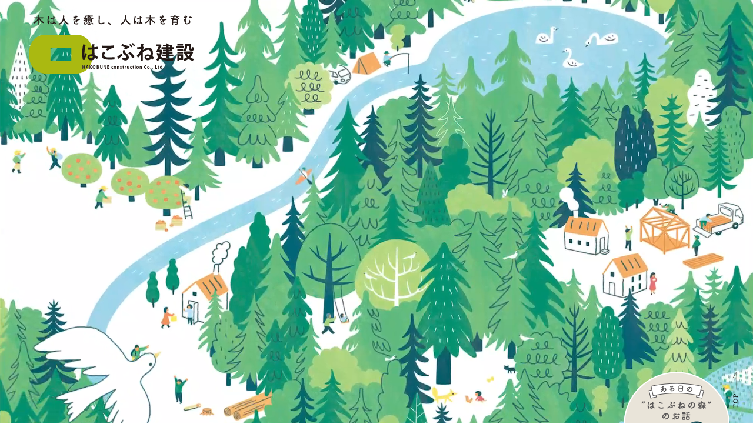

--- FILE ---
content_type: text/html; charset=UTF-8
request_url: https://hako-bune.jp/?event=%E4%B8%80%E7%B2%92%E4%B8%87%E5%80%8D%E6%97%A5-23
body_size: 7438
content:

<!DOCTYPE html>
<html lang="ja">
<head>
	<meta charset="UTF-8">
	<meta name="format-detection" content="telephone=no">
	<meta http-equiv="X-UA-Compatible" content="IE=edge">
	<meta name="viewport" content="width=device-width,initial-scale=1.0,minimum-scale=1.0">
	
	<link rel="stylesheet" href="https://hako-bune.jp/wp-content/themes/hakobune/assets/css/main.css">
	 <link rel="stylesheet" href="https://hako-bune.jp/wp-content/themes/hakobune/assets/css/lightbox.css">
	<link rel="preconnect" href="https://fonts.googleapis.com">
	<link rel="preconnect" href="https://fonts.gstatic.com" crossorigin>
	<link href="https://fonts.googleapis.com/css2?family=Noto+Serif+JP:wght@400;500;600&family=Noto+Sans+JP:wght@300;400;500;700&display=swap" rel="stylesheet">
		<style>img:is([sizes="auto" i], [sizes^="auto," i]) { contain-intrinsic-size: 3000px 1500px }</style>
	
		<!-- All in One SEO 4.5.1.1 - aioseo.com -->
		<title>木は人を癒し、人は木を育む ー株式会社はこぶね建設</title>
		<meta name="description" content="私たち「はこぶね建設」は、人々の暮らしがいつまでも健康的で安らぎのある時であるように、自然との共生と持続的循環可能な家づくりを行っています。" />
		<meta name="robots" content="max-image-preview:large" />
		<link rel="canonical" href="https://hako-bune.jp/" />
		<meta name="generator" content="All in One SEO (AIOSEO) 4.5.1.1" />
		<meta property="og:locale" content="ja_JP" />
		<meta property="og:site_name" content="はこぶね建設 - 木は人を癒し、人は木を育む - 私たちは、リノベーション事業を通じて「地球・人・社会」に対し、常にフェア（公正）であり続けます。【透明性の確保】【SDG’ｓへの取り組み】【人間尊重】【安心安全な暮らしの提供】【徹底した品質管理】『空気を変えれば、世界が変わる。』 私たちは住空間の創造を通して、このことを伝えていきます。" />
		<meta property="og:type" content="website" />
		<meta property="og:title" content="木は人を癒し、人は木を育む ー株式会社はこぶね建設" />
		<meta property="og:description" content="私たち「はこぶね建設」は、人々の暮らしがいつまでも健康的で安らぎのある時であるように、自然との共生と持続的循環可能な家づくりを行っています。" />
		<meta property="og:url" content="https://hako-bune.jp/" />
		<meta name="twitter:card" content="summary_large_image" />
		<meta name="twitter:title" content="木は人を癒し、人は木を育む ー株式会社はこぶね建設" />
		<meta name="twitter:description" content="私たち「はこぶね建設」は、人々の暮らしがいつまでも健康的で安らぎのある時であるように、自然との共生と持続的循環可能な家づくりを行っています。" />
		<script type="application/ld+json" class="aioseo-schema">
			{"@context":"https:\/\/schema.org","@graph":[{"@type":"BreadcrumbList","@id":"https:\/\/hako-bune.jp\/#breadcrumblist","itemListElement":[{"@type":"ListItem","@id":"https:\/\/hako-bune.jp\/#listItem","position":1,"name":"\u5bb6"}]},{"@type":"Organization","@id":"https:\/\/hako-bune.jp\/#organization","name":"\u306f\u3053\u3076\u306d\u5efa\u8a2d - \u6728\u306f\u4eba\u3092\u7652\u3057\u3001\u4eba\u306f\u6728\u3092\u80b2\u3080","url":"https:\/\/hako-bune.jp\/","logo":{"@type":"ImageObject","url":"https:\/\/hako-bune.jp\/wp-content\/uploads\/2023\/11\/logo.jpg","@id":"https:\/\/hako-bune.jp\/#organizationLogo","width":409,"height":146},"image":{"@id":"https:\/\/hako-bune.jp\/#organizationLogo"}},{"@type":"WebPage","@id":"https:\/\/hako-bune.jp\/#webpage","url":"https:\/\/hako-bune.jp\/","name":"\u6728\u306f\u4eba\u3092\u7652\u3057\u3001\u4eba\u306f\u6728\u3092\u80b2\u3080 \u30fc\u682a\u5f0f\u4f1a\u793e\u306f\u3053\u3076\u306d\u5efa\u8a2d","description":"\u79c1\u305f\u3061\u300c\u306f\u3053\u3076\u306d\u5efa\u8a2d\u300d\u306f\u3001\u4eba\u3005\u306e\u66ae\u3089\u3057\u304c\u3044\u3064\u307e\u3067\u3082\u5065\u5eb7\u7684\u3067\u5b89\u3089\u304e\u306e\u3042\u308b\u6642\u3067\u3042\u308b\u3088\u3046\u306b\u3001\u81ea\u7136\u3068\u306e\u5171\u751f\u3068\u6301\u7d9a\u7684\u5faa\u74b0\u53ef\u80fd\u306a\u5bb6\u3065\u304f\u308a\u3092\u884c\u3063\u3066\u3044\u307e\u3059\u3002","inLanguage":"ja","isPartOf":{"@id":"https:\/\/hako-bune.jp\/#website"},"breadcrumb":{"@id":"https:\/\/hako-bune.jp\/#breadcrumblist"},"datePublished":"2023-10-31T15:00:29+09:00","dateModified":"2023-12-01T06:18:01+09:00"},{"@type":"WebSite","@id":"https:\/\/hako-bune.jp\/#website","url":"https:\/\/hako-bune.jp\/","name":"\u306f\u3053\u3076\u306d\u5efa\u8a2d - \u6728\u306f\u4eba\u3092\u7652\u3057\u3001\u4eba\u306f\u6728\u3092\u80b2\u3080","description":"\u79c1\u305f\u3061\u306f\u3001\u30ea\u30ce\u30d9\u30fc\u30b7\u30e7\u30f3\u4e8b\u696d\u3092\u901a\u3058\u3066\u300c\u5730\u7403\u30fb\u4eba\u30fb\u793e\u4f1a\u300d\u306b\u5bfe\u3057\u3001\u5e38\u306b\u30d5\u30a7\u30a2\uff08\u516c\u6b63\uff09\u3067\u3042\u308a\u7d9a\u3051\u307e\u3059\u3002\u3010\u900f\u660e\u6027\u306e\u78ba\u4fdd\u3011\u3010SDG\u2019\uff53\u3078\u306e\u53d6\u308a\u7d44\u307f\u3011\u3010\u4eba\u9593\u5c0a\u91cd\u3011\u3010\u5b89\u5fc3\u5b89\u5168\u306a\u66ae\u3089\u3057\u306e\u63d0\u4f9b\u3011\u3010\u5fb9\u5e95\u3057\u305f\u54c1\u8cea\u7ba1\u7406\u3011\u300e\u7a7a\u6c17\u3092\u5909\u3048\u308c\u3070\u3001\u4e16\u754c\u304c\u5909\u308f\u308b\u3002\u300f \u79c1\u305f\u3061\u306f\u4f4f\u7a7a\u9593\u306e\u5275\u9020\u3092\u901a\u3057\u3066\u3001\u3053\u306e\u3053\u3068\u3092\u4f1d\u3048\u3066\u3044\u304d\u307e\u3059\u3002","inLanguage":"ja","publisher":{"@id":"https:\/\/hako-bune.jp\/#organization"},"potentialAction":{"@type":"SearchAction","target":{"@type":"EntryPoint","urlTemplate":"https:\/\/hako-bune.jp\/?s={search_term_string}"},"query-input":"required name=search_term_string"}}]}
		</script>
		<!-- All in One SEO -->

		<!-- This site uses the Google Analytics by MonsterInsights plugin v9.10.0 - Using Analytics tracking - https://www.monsterinsights.com/ -->
		<!-- Note: MonsterInsights is not currently configured on this site. The site owner needs to authenticate with Google Analytics in the MonsterInsights settings panel. -->
					<!-- No tracking code set -->
				<!-- / Google Analytics by MonsterInsights -->
		<style id='classic-theme-styles-inline-css' type='text/css'>
/*! This file is auto-generated */
.wp-block-button__link{color:#fff;background-color:#32373c;border-radius:9999px;box-shadow:none;text-decoration:none;padding:calc(.667em + 2px) calc(1.333em + 2px);font-size:1.125em}.wp-block-file__button{background:#32373c;color:#fff;text-decoration:none}
</style>
<style id='global-styles-inline-css' type='text/css'>
:root{--wp--preset--aspect-ratio--square: 1;--wp--preset--aspect-ratio--4-3: 4/3;--wp--preset--aspect-ratio--3-4: 3/4;--wp--preset--aspect-ratio--3-2: 3/2;--wp--preset--aspect-ratio--2-3: 2/3;--wp--preset--aspect-ratio--16-9: 16/9;--wp--preset--aspect-ratio--9-16: 9/16;--wp--preset--color--black: #000000;--wp--preset--color--cyan-bluish-gray: #abb8c3;--wp--preset--color--white: #ffffff;--wp--preset--color--pale-pink: #f78da7;--wp--preset--color--vivid-red: #cf2e2e;--wp--preset--color--luminous-vivid-orange: #ff6900;--wp--preset--color--luminous-vivid-amber: #fcb900;--wp--preset--color--light-green-cyan: #7bdcb5;--wp--preset--color--vivid-green-cyan: #00d084;--wp--preset--color--pale-cyan-blue: #8ed1fc;--wp--preset--color--vivid-cyan-blue: #0693e3;--wp--preset--color--vivid-purple: #9b51e0;--wp--preset--gradient--vivid-cyan-blue-to-vivid-purple: linear-gradient(135deg,rgba(6,147,227,1) 0%,rgb(155,81,224) 100%);--wp--preset--gradient--light-green-cyan-to-vivid-green-cyan: linear-gradient(135deg,rgb(122,220,180) 0%,rgb(0,208,130) 100%);--wp--preset--gradient--luminous-vivid-amber-to-luminous-vivid-orange: linear-gradient(135deg,rgba(252,185,0,1) 0%,rgba(255,105,0,1) 100%);--wp--preset--gradient--luminous-vivid-orange-to-vivid-red: linear-gradient(135deg,rgba(255,105,0,1) 0%,rgb(207,46,46) 100%);--wp--preset--gradient--very-light-gray-to-cyan-bluish-gray: linear-gradient(135deg,rgb(238,238,238) 0%,rgb(169,184,195) 100%);--wp--preset--gradient--cool-to-warm-spectrum: linear-gradient(135deg,rgb(74,234,220) 0%,rgb(151,120,209) 20%,rgb(207,42,186) 40%,rgb(238,44,130) 60%,rgb(251,105,98) 80%,rgb(254,248,76) 100%);--wp--preset--gradient--blush-light-purple: linear-gradient(135deg,rgb(255,206,236) 0%,rgb(152,150,240) 100%);--wp--preset--gradient--blush-bordeaux: linear-gradient(135deg,rgb(254,205,165) 0%,rgb(254,45,45) 50%,rgb(107,0,62) 100%);--wp--preset--gradient--luminous-dusk: linear-gradient(135deg,rgb(255,203,112) 0%,rgb(199,81,192) 50%,rgb(65,88,208) 100%);--wp--preset--gradient--pale-ocean: linear-gradient(135deg,rgb(255,245,203) 0%,rgb(182,227,212) 50%,rgb(51,167,181) 100%);--wp--preset--gradient--electric-grass: linear-gradient(135deg,rgb(202,248,128) 0%,rgb(113,206,126) 100%);--wp--preset--gradient--midnight: linear-gradient(135deg,rgb(2,3,129) 0%,rgb(40,116,252) 100%);--wp--preset--font-size--small: 13px;--wp--preset--font-size--medium: 20px;--wp--preset--font-size--large: 36px;--wp--preset--font-size--x-large: 42px;--wp--preset--spacing--20: 0.44rem;--wp--preset--spacing--30: 0.67rem;--wp--preset--spacing--40: 1rem;--wp--preset--spacing--50: 1.5rem;--wp--preset--spacing--60: 2.25rem;--wp--preset--spacing--70: 3.38rem;--wp--preset--spacing--80: 5.06rem;--wp--preset--shadow--natural: 6px 6px 9px rgba(0, 0, 0, 0.2);--wp--preset--shadow--deep: 12px 12px 50px rgba(0, 0, 0, 0.4);--wp--preset--shadow--sharp: 6px 6px 0px rgba(0, 0, 0, 0.2);--wp--preset--shadow--outlined: 6px 6px 0px -3px rgba(255, 255, 255, 1), 6px 6px rgba(0, 0, 0, 1);--wp--preset--shadow--crisp: 6px 6px 0px rgba(0, 0, 0, 1);}:where(.is-layout-flex){gap: 0.5em;}:where(.is-layout-grid){gap: 0.5em;}body .is-layout-flex{display: flex;}.is-layout-flex{flex-wrap: wrap;align-items: center;}.is-layout-flex > :is(*, div){margin: 0;}body .is-layout-grid{display: grid;}.is-layout-grid > :is(*, div){margin: 0;}:where(.wp-block-columns.is-layout-flex){gap: 2em;}:where(.wp-block-columns.is-layout-grid){gap: 2em;}:where(.wp-block-post-template.is-layout-flex){gap: 1.25em;}:where(.wp-block-post-template.is-layout-grid){gap: 1.25em;}.has-black-color{color: var(--wp--preset--color--black) !important;}.has-cyan-bluish-gray-color{color: var(--wp--preset--color--cyan-bluish-gray) !important;}.has-white-color{color: var(--wp--preset--color--white) !important;}.has-pale-pink-color{color: var(--wp--preset--color--pale-pink) !important;}.has-vivid-red-color{color: var(--wp--preset--color--vivid-red) !important;}.has-luminous-vivid-orange-color{color: var(--wp--preset--color--luminous-vivid-orange) !important;}.has-luminous-vivid-amber-color{color: var(--wp--preset--color--luminous-vivid-amber) !important;}.has-light-green-cyan-color{color: var(--wp--preset--color--light-green-cyan) !important;}.has-vivid-green-cyan-color{color: var(--wp--preset--color--vivid-green-cyan) !important;}.has-pale-cyan-blue-color{color: var(--wp--preset--color--pale-cyan-blue) !important;}.has-vivid-cyan-blue-color{color: var(--wp--preset--color--vivid-cyan-blue) !important;}.has-vivid-purple-color{color: var(--wp--preset--color--vivid-purple) !important;}.has-black-background-color{background-color: var(--wp--preset--color--black) !important;}.has-cyan-bluish-gray-background-color{background-color: var(--wp--preset--color--cyan-bluish-gray) !important;}.has-white-background-color{background-color: var(--wp--preset--color--white) !important;}.has-pale-pink-background-color{background-color: var(--wp--preset--color--pale-pink) !important;}.has-vivid-red-background-color{background-color: var(--wp--preset--color--vivid-red) !important;}.has-luminous-vivid-orange-background-color{background-color: var(--wp--preset--color--luminous-vivid-orange) !important;}.has-luminous-vivid-amber-background-color{background-color: var(--wp--preset--color--luminous-vivid-amber) !important;}.has-light-green-cyan-background-color{background-color: var(--wp--preset--color--light-green-cyan) !important;}.has-vivid-green-cyan-background-color{background-color: var(--wp--preset--color--vivid-green-cyan) !important;}.has-pale-cyan-blue-background-color{background-color: var(--wp--preset--color--pale-cyan-blue) !important;}.has-vivid-cyan-blue-background-color{background-color: var(--wp--preset--color--vivid-cyan-blue) !important;}.has-vivid-purple-background-color{background-color: var(--wp--preset--color--vivid-purple) !important;}.has-black-border-color{border-color: var(--wp--preset--color--black) !important;}.has-cyan-bluish-gray-border-color{border-color: var(--wp--preset--color--cyan-bluish-gray) !important;}.has-white-border-color{border-color: var(--wp--preset--color--white) !important;}.has-pale-pink-border-color{border-color: var(--wp--preset--color--pale-pink) !important;}.has-vivid-red-border-color{border-color: var(--wp--preset--color--vivid-red) !important;}.has-luminous-vivid-orange-border-color{border-color: var(--wp--preset--color--luminous-vivid-orange) !important;}.has-luminous-vivid-amber-border-color{border-color: var(--wp--preset--color--luminous-vivid-amber) !important;}.has-light-green-cyan-border-color{border-color: var(--wp--preset--color--light-green-cyan) !important;}.has-vivid-green-cyan-border-color{border-color: var(--wp--preset--color--vivid-green-cyan) !important;}.has-pale-cyan-blue-border-color{border-color: var(--wp--preset--color--pale-cyan-blue) !important;}.has-vivid-cyan-blue-border-color{border-color: var(--wp--preset--color--vivid-cyan-blue) !important;}.has-vivid-purple-border-color{border-color: var(--wp--preset--color--vivid-purple) !important;}.has-vivid-cyan-blue-to-vivid-purple-gradient-background{background: var(--wp--preset--gradient--vivid-cyan-blue-to-vivid-purple) !important;}.has-light-green-cyan-to-vivid-green-cyan-gradient-background{background: var(--wp--preset--gradient--light-green-cyan-to-vivid-green-cyan) !important;}.has-luminous-vivid-amber-to-luminous-vivid-orange-gradient-background{background: var(--wp--preset--gradient--luminous-vivid-amber-to-luminous-vivid-orange) !important;}.has-luminous-vivid-orange-to-vivid-red-gradient-background{background: var(--wp--preset--gradient--luminous-vivid-orange-to-vivid-red) !important;}.has-very-light-gray-to-cyan-bluish-gray-gradient-background{background: var(--wp--preset--gradient--very-light-gray-to-cyan-bluish-gray) !important;}.has-cool-to-warm-spectrum-gradient-background{background: var(--wp--preset--gradient--cool-to-warm-spectrum) !important;}.has-blush-light-purple-gradient-background{background: var(--wp--preset--gradient--blush-light-purple) !important;}.has-blush-bordeaux-gradient-background{background: var(--wp--preset--gradient--blush-bordeaux) !important;}.has-luminous-dusk-gradient-background{background: var(--wp--preset--gradient--luminous-dusk) !important;}.has-pale-ocean-gradient-background{background: var(--wp--preset--gradient--pale-ocean) !important;}.has-electric-grass-gradient-background{background: var(--wp--preset--gradient--electric-grass) !important;}.has-midnight-gradient-background{background: var(--wp--preset--gradient--midnight) !important;}.has-small-font-size{font-size: var(--wp--preset--font-size--small) !important;}.has-medium-font-size{font-size: var(--wp--preset--font-size--medium) !important;}.has-large-font-size{font-size: var(--wp--preset--font-size--large) !important;}.has-x-large-font-size{font-size: var(--wp--preset--font-size--x-large) !important;}
:where(.wp-block-post-template.is-layout-flex){gap: 1.25em;}:where(.wp-block-post-template.is-layout-grid){gap: 1.25em;}
:where(.wp-block-columns.is-layout-flex){gap: 2em;}:where(.wp-block-columns.is-layout-grid){gap: 2em;}
:root :where(.wp-block-pullquote){font-size: 1.5em;line-height: 1.6;}
</style>
<link rel="icon" href="https://hako-bune.jp/wp-content/uploads/2023/11/cropped-icon-32x32.jpg" sizes="32x32" />
<link rel="icon" href="https://hako-bune.jp/wp-content/uploads/2023/11/cropped-icon-192x192.jpg" sizes="192x192" />
<link rel="apple-touch-icon" href="https://hako-bune.jp/wp-content/uploads/2023/11/cropped-icon-180x180.jpg" />
<meta name="msapplication-TileImage" content="https://hako-bune.jp/wp-content/uploads/2023/11/cropped-icon-270x270.jpg" />
</head>
<body id="top">
	<header id="header" class="top_header">
		<div class="header_container fl">
			<div class="logo_wrap">
				<a class="nohover" href="https://hako-bune.jp/" class="logo"><img src="https://hako-bune.jp/wp-content/themes/hakobune/assets/img/common/logo.svg" alt="木は人を癒し、人は気を育む　はこぶね建設"></a>
			</div>
			<div class="head_right fl">
				<div class="expand">
					<span></span>
					<span></span>
					<span></span>
				</div>
					<nav class="gnav">
				<ul>
					<li>
						<a href="https://hako-bune.jp/initiative/">
							<picture>
								<source media="(min-width: 769px)" srcset="https://hako-bune.jp/wp-content/themes/hakobune/assets/img/nav/bt_about.svg">
								<source media="(max-width: 768px)" srcset="https://hako-bune.jp/wp-content/themes/hakobune/assets/img/nav/bt_about_sp.svg">
								<img src="https://hako-bune.jp/wp-content/themes/hakobune/assets/img/nav/bt_about.svg" alt="はこぶね建設とは" />
							</picture>
						</a>
					</li>
					<li>
						<!--     	for pc -->
						<a class="example-image-link pcview nav_mori" href="https://hako-bune.jp/wp-content/themes/hakobune/assets/img/slide/slide_01.jpg"  data-lightbox="h_top_slide" data-title="01">
							<img  class="example-image" src="https://hako-bune.jp/wp-content/themes/hakobune/assets/img/nav/bt_mori.svg" alt="ある日の”はこぶねの森”" />
						</a>
						<a class="example-image-link popimg" href="https://hako-bune.jp/wp-content/themes/hakobune/assets/img/slide/slide_02.jpg"  data-lightbox="h_top_slide" data-title="02">
							&nbsp;
						</a>
						<a class="example-image-link popimg" href="https://hako-bune.jp/wp-content/themes/hakobune/assets/img/slide/slide_03.jpg"  data-lightbox="h_top_slide" data-title="03">
							&nbsp;
						</a>
						<!-- for sp -->					
						<a class="iv fu example-image-link spview nav_mori" href="https://hako-bune.jp/wp-content/themes/hakobune/assets/img/slide/slide_01_sp.jpg"  data-lightbox="h_top_slide_sp" data-title="01">
							<img  class="example-image" src="https://hako-bune.jp/wp-content/themes/hakobune/assets/img/nav/bt_mori_sp.svg" alt="ある日の”はこぶねの森”" />
						</a>
						<a class="example-image-link popimg" href="https://hako-bune.jp/wp-content/themes/hakobune/assets/img/slide/slide_02_sp.jpg"  data-lightbox="h_top_slide_sp" data-title="02">
							&nbsp;
						</a>
						<a class="example-image-link popimg" href="https://hako-bune.jp/wp-content/themes/hakobune/assets/img/slide/slide_03_sp.jpg"  data-lightbox="h_top_slide_sp" data-title="03">
							&nbsp;
						</a>	
					</li>
					<li>
						<a href="https://hako-bune.jp/build/">
							<picture>
								<source media="(min-width: 769px)" srcset="https://hako-bune.jp/wp-content/themes/hakobune/assets/img/nav/bt_kodawari.svg">
								<source media="(max-width: 768px)" srcset="https://hako-bune.jp/wp-content/themes/hakobune/assets/img/nav/bt_kodawari_sp.svg">
								<img src="https://hako-bune.jp/wp-content/themes/hakobune/assets/img/nav/bt_kodawari.svg" alt="はこぶね建設のこだわり" />
							</picture>
						</a>
					</li>
					<li>
						<a href="https://hako-bune.jp/wood/">
							<picture>
								<source media="(min-width: 769px)" srcset="https://hako-bune.jp/wp-content/themes/hakobune/assets/img/nav/bt_wood.svg">
								<source media="(max-width: 768px)" srcset="https://hako-bune.jp/wp-content/themes/hakobune/assets/img/nav/bt_wood_sp.svg">
								<img src="https://hako-bune.jp/wp-content/themes/hakobune/assets/img/nav/bt_wood.svg" alt="低温乾燥天然木材" />
							</picture>
						</a>
					</li>
					<li>
						<a href="https://hako-bune.jp/news/">
							<picture>
								<source media="(min-width: 769px)" srcset="https://hako-bune.jp/wp-content/themes/hakobune/assets/img/nav/bt_news.svg">
								<source media="(max-width: 768px)" srcset="https://hako-bune.jp/wp-content/themes/hakobune/assets/img/nav/bt_news_sp.svg">
								<img src="https://hako-bune.jp/wp-content/themes/hakobune/assets/img/nav/bt_news.svg" alt="お知らせ" />
							</picture>
						</a>
					</li>
					<li>
						<a href="https://hako-bune.jp/contact/">
							<picture>
								<source media="(min-width: 769px)" srcset="https://hako-bune.jp/wp-content/themes/hakobune/assets/img/nav/bt_contact.svg">
								<source media="(max-width: 768px)" srcset="https://hako-bune.jp/wp-content/themes/hakobune/assets/img/nav/bt_contact_sp.svg">
								<img src="https://hako-bune.jp/wp-content/themes/hakobune/assets/img/nav/bt_contact.svg" alt="お問い合わせ" />
							</picture>
						</a>
					</li>
					<li>
						<a href="https://hakobune-house.jp/" target="_blank" rel="noopener">
							<picture>
								<source media="(min-width: 769px)" srcset="https://hako-bune.jp/wp-content/themes/hakobune/assets/img/nav/bt_house.svg">
								<source media="(max-width: 768px)" srcset="https://hako-bune.jp/wp-content/themes/hakobune/assets/img/nav/bt_house_sp.svg">
								<img src="https://hako-bune.jp/wp-content/themes/hakobune/assets/img/nav/bt_house.svg" alt="はこぶねコンテナハウス" />
							</picture>
						</a>
					</li>
				</ul>

			</nav>
			</div>
			
		
		</div>
	</header>
	<div class="wrapper top" ><main>
	<section class="intro">
		<div class="container">
				<div class="topimg top iv fi">
					 <video class="video-player pcview mute" autoplay muted loop playsinline>
	      <source src="https://hako-bune.jp/wp-content/themes/hakobune/assets/img/top/top.mp4" type="video/mp4">
    </video>
     <video class="video-player spview" autoplay muted loop playsinline>
	      <source src="https://hako-bune.jp/wp-content/themes/hakobune/assets/img/top/top_sp.mp4" type="video/mp4">
    </video>
    

						
						
						
				</div>
		</div><!-- / contaner END -->
	</section>  
	
	<div class="main_container">
		
		<!--     	for pc -->
					<a class="topimg_bt iv fu example-image-link pcview" href="https://hako-bune.jp/wp-content/themes/hakobune/assets/img/slide/slide_01.jpg"  data-lightbox="top_slide" data-title="01">
						<img  class="example-image" src="https://hako-bune.jp/wp-content/themes/hakobune/assets/img/top/topimg_bt.png" alt="slide_01" />
					</a>
					<a style="display: none" class="topimg_bt iv fu example-image-link" href="https://hako-bune.jp/wp-content/themes/hakobune/assets/img/slide/slide_02.jpg"  data-lightbox="top_slide" data-title="02">
						<img  class="example-image" src="https://hako-bune.jp/wp-content/themes/hakobune/assets/img/top/topimg_bt.png" alt="slide_02" />
					</a>
					<a style="display: none" class="topimg_bt iv fu example-image-link" href="https://hako-bune.jp/wp-content/themes/hakobune/assets/img/slide/slide_03.jpg"  data-lightbox="top_slide" data-title="03">
						<img  class="example-image" src="https://hako-bune.jp/wp-content/themes/hakobune/assets/img/top/topimg_bt.png" alt="slide_03" />
					</a>
<!-- for sp -->					
					<a class="topimg_bt topimg_bt_sp iv fu example-image-link spview" href="https://hako-bune.jp/wp-content/themes/hakobune/assets/img/slide/slide_01_sp.jpg"  data-lightbox="top_slide_sp" data-title="01">
						<img  class="example-image" src="https://hako-bune.jp/wp-content/themes/hakobune/assets/img/top/topimg_bt.png" alt="slide_01" />
					</a>
					<a style="display: none" class="topimg_bt iv fu example-image-link" href="https://hako-bune.jp/wp-content/themes/hakobune/assets/img/slide/slide_02_sp.jpg"  data-lightbox="top_slide_sp" data-title="02">
						<img  class="example-image" src="https://hako-bune.jp/wp-content/themes/hakobune/assets/img/top/topimg_bt.png" alt="slide_02" />
					</a>
					<a style="display: none" class="topimg_bt iv fu example-image-link" href="https://hako-bune.jp/wp-content/themes/hakobune/assets/img/slide/slide_03_sp.jpg"  data-lightbox="top_slide_sp" data-title="03">
						<img  class="example-image" src="https://hako-bune.jp/wp-content/themes/hakobune/assets/img/top/topimg_bt.png" alt="slide_03" />
					</a>	
		
		<section id="hakobuneno-mori">
			<div class="cont_box iv fu">
				<picture>
					<source media="(min-width: 769px)" srcset="https://hako-bune.jp/wp-content/themes/hakobune/assets/img/top/tx_01.jpg">
					<source media="(max-width: 768px)" srcset="https://hako-bune.jp/wp-content/themes/hakobune/assets/img/top/tx_01_sp.jpg">
					<img src="https://hako-bune.jp/wp-content/themes/hakobune/assets/img/top/tx_01.jpg" alt="はこぶねの森" />
				</picture>
			</div>	
		</section>
		
		<div class="sideimg right fl iv fu">
			<figure>
			<picture>
					<source media="(min-width: 769px)" srcset="https://hako-bune.jp/wp-content/themes/hakobune/assets/img/top/side_img_01.jpg">
					<source media="(max-width: 768px)" srcset="https://hako-bune.jp/wp-content/themes/hakobune/assets/img/top/side_img_01_sp.jpg">
					<img src="https://hako-bune.jp/wp-content/themes/hakobune/assets/img/top/side_img_01.jpg" alt="img" />
				</picture>
			</figure>
		</div>
		
		<section class="aboutus">
			<div class="cont_box about fl">
				<h2 class="vertical_ttl">私たちのこと</h2>
				<p>
					“はこぶねの森”の木々、おもに杉材を使って私たちは家を建てます。成長して伐採された杉は、じっくりと低温乾燥（45℃くらい）することで、生きた杉が持ち合わせている酵素や油分を失うことなく、建材となります。<br>
そして、この生きた杉を使った家は、森の中の木々が呼吸するように、常に新しい空気の循環と温もりのある空間を長い年月の間、生み出し続けます。それは、100年200年と世代を超えて、人々が住み続けることのできる家となります。<br>
私たち「はこぶね建設」は、未来の世代へとつながる豊かな森を保全・涵養（かんよう＝無理をしないでゆっくりと養い育てること。）しながら、人々の暮らしがいつまでも健康的で安らぎのある時であるように、自然との共生と持続的循環可能な家づくりを行っています。
				</p>
				
				
			</div>
			
			
			
		</section>
		
		

	<section class="news">
	
			<div class="news_box">
				<div class="top_news">
						<h3>お知らせ</h3>
						<div class="news_list">
									
						<dl class="top_news_tx fl">
							<dt class="date">2023.12.10</dt>
							<dd><a class="top_news_title" href="https://hako-bune.jp/149/">はこぶね建設オリジナル「はこぶねコンテナハウス」販売開始！</a></dd>
						</dl>
					
					
										
						<dl class="top_news_tx fl">
							<dt class="date">2023.12.01</dt>
							<dd><a class="top_news_title" href="https://hako-bune.jp/48/">「自然素材を纏う」家（東京都品川区東大井）　見学会開催中。</a></dd>
						</dl>
					
					
															</div>
					<div class="viewmore">
					<a href="https://hako-bune.jp/news/"><img src="https://hako-bune.jp/wp-content/themes/hakobune/assets/img/common/bt_viewmore.svg" alt="VIEW MORE" /></a>
					</div>
					</div>
					<figure class="news_bg iv fu">
						<picture>
					<source media="(min-width: 769px)" srcset="https://hako-bune.jp/wp-content/themes/hakobune/assets/img/top/side_img_02.jpg">
					<source media="(max-width: 768px)" srcset="https://hako-bune.jp/wp-content/themes/hakobune/assets/img/top/side_img_02_sp.jpg">
					<img src="https://hako-bune.jp/wp-content/themes/hakobune/assets/img/top/side_img_02.jpg" alt="img" />
				</picture>
						
					</figure>
				</div> <!-- / newsbox -->
	</section>

	
	</div>
</main>	

</div><!--wrapper -->
<footer>
<div class="footer_box">
	<picture>
		<source media="(min-width: 769px)" srcset="https://hako-bune.jp/wp-content/themes/hakobune/assets/img/common/footer_bg.jpg">
		<source media="(max-width: 768px)" srcset="https://hako-bune.jp/wp-content/themes/hakobune/assets/img/common/footer_bg_sp.jpg">
		<img src="https://hako-bune.jp/wp-content/themes/hakobune/assets/img/common/footer_bg.jpg" alt="" />
	</picture>
	<p class="copyright">Copyright©2023 HAKOBUNE construction Co.,Ltd. all rights reserved.</p>
	<a class="totop" href="#"><img src="https://hako-bune.jp/wp-content/themes/hakobune/assets/img/common/totop_bt.svg" alt="top" /></a>
</div>
</footer>



<script type="speculationrules">
{"prefetch":[{"source":"document","where":{"and":[{"href_matches":"\/*"},{"not":{"href_matches":["\/wp-*.php","\/wp-admin\/*","\/wp-content\/uploads\/*","\/wp-content\/*","\/wp-content\/plugins\/*","\/wp-content\/themes\/hakobune\/*","\/*\\?(.+)"]}},{"not":{"selector_matches":"a[rel~=\"nofollow\"]"}},{"not":{"selector_matches":".no-prefetch, .no-prefetch a"}}]},"eagerness":"conservative"}]}
</script>
<script src= "https://ajax.googleapis.com/ajax/libs/jquery/3.6.0/jquery.min.js" ></script>
<script type="text/javascript" src="https://hako-bune.jp/wp-content/themes/hakobune/assets/js/jquery.inview.js"></script>
<script src="https://hako-bune.jp/wp-content/themes/hakobune/assets/js/lightbox.min.js"></script>
<script type="text/javascript" src="https://hako-bune.jp/wp-content/themes/hakobune/assets/js/scroll.js"></script>
<script type="text/javascript" src="https://hako-bune.jp/wp-content/themes/hakobune/assets/js/common.js"></script>
    <script type="text/javascript" src="https://hako-bune.jp/wp-content/themes/hakobune/assets/js/top.js"></script>
</body>
</html>

--- FILE ---
content_type: text/css
request_url: https://hako-bune.jp/wp-content/themes/hakobune/assets/css/main.css
body_size: 8477
content:
@charset "utf-8";
@import url("destyle.css");
@import url("navi.css");

* {
  font-size: 10px;
}

body {
  -webkit-text-size-adjust: 100%;
  clear: both;
}

h1, h2, h3, h4, h5, h6, p, a, ul, li, span, dl, dt, dd, dd, dt {
  font-family: 'Noto Serif JP', "YuMincho", "Hiragino Mincho ProN", "Yu Mincho", "MS PMincho", serif;
  font-size: 1.5rem;
  font-weight: 400;
  letter-spacing: 0;
  color: #243a39;
}

.goth, span.goth, .goth * {
  font-family: 'Noto Sans JP', -apple-system, BlinkMacSystemFont, "Hiragino Sans", "Hiragino Kaku Gothic ProN", "Helvetica Neue", メイリオ, Meiryo, "游ゴシック Medium", YuGothic, YuGothicM, sans-serif;
}

img {
  max-width: 100%;
  vertical-align: top;
  height: auto;
}
ul{margin:0;}
.fl{display: flex;flex-flow: row wrap;justify-content: space-between;align-items: center;}
*:focus {outline: none;}
a[href]:hover {
  opacity: 0.7;
  transition: opacity .3s ease;
}

.nohover,a.nohover[href]:hover {
  opacity: 1.0;
}

video {
  display: block;
  max-width: 100%;
  height: auto;
  border: none; /* 境界線をなくす */
  outline: none; /* アウトラインをなくす */
  filter:0;
}



/* fade */

.fi {
  opacity: 0;
  transition: opacity 1s ease-in;
  ;
}

.fi.show {
  opacity: 1;
}

.fu {
  opacity: 0;
  transform: translate(0, 20px);
  transition: opacity 1s ease-in;
}

.fu.show {
  transform: translate(0, 0);
  opacity: 1;
}

.td {
  transition-delay: 1s;
}

img {
  max-width: 100%;
  height: auto;
}

.main_container {
	max-width: 1200px;
	margin: auto;
	position: relative;
}

.cont_box {
	max-width: 900px;
	width: 90%;
	margin: auto;
	padding-top: 80px;
}

.cont_box.lg {
	max-width: 1000px;
	width: 90%;
}


.toptx {
	position: absolute;
}

.spacer_gr {
	max-width: 385px;
	width: 80%;
	margin: auto;
	padding: 85px 0 110px;
}


h2.vertical_ttl {
	writing-mode: vertical-rl;
	text-orientation: upright;
	border: 1px solid #000;
	border-width: 0 0.5px 0 0.7px;
	padding: 1.5em 1em;
	font-size: 2.1rem;
	letter-spacing: 0.2em;
}

/* ---------------------
	header 
-----------------------*/

#header {
  position: fixed;
  top: 0;
  width: 100%;
  z-index: 101;
}

#header:not(.top_header) {
	background:#fff;
}

.top_header {
	  background: none;
	  transition: 0.3s ease-in;
}

.top_header.view {
	background:#fff;
}


.header_container {
	height: 150px;
  max-width: 1500px;
  width: 100%;
  position: relative;
  padding: 25px 40px 25px 50px;
  align-items: flex-start;
  margin: auto;
}

.logo {
	display: inline-block;
}
.logo_wrap {
	width: 280px;
}

.logo img {
  height:145px;
}

.head_right {
  width: auto;
  align-items: center;
}

.wrapper.pages {
	padding-top: 155px;
}

.cont_box h2 {
	text-align: center;
}

h3.ttl {
	font-size: 2rem;
	padding-bottom: 2.5em;
	font-weight: 500;
	letter-spacing: 0.05em;
}

/* ---------------------
	top 
-----------------------*/

.topimg {
	position: relative;
	justify-content: center;
	width: 100%;
	max-width: 1500px;
	margin: auto;
	overflow: hidden;
}
.topimg video {
	width: 100%;
	    transform: scale(1.003);
}

a.topimg_bt {
	width: 180px;
    display: inline-block;
    position: absolute;
    right: 50%;
    top: -195px;
    z-index: 100;
    margin-right: -735px;
}

a.topimg_bt.fix {
	position: fixed;
	bottom: 50px;
	z-index: 100;
	    top: initial;
}


#hakobuneno-mori .cont_box {
	padding-top: 0px;
}

.sideimg {
	justify-content: flex-end;
}

.sideimg.right img {
	max-width: 1108px;
	width: 100%;
}

.sideimg.right {
	padding: 85px 0 145px;
}

.aboutus .cont_box {
	align-items: flex-start;
}

.aboutus .cont_box p {
	flex: 1;
	padding-left: 70px;
	line-height: 2.5;
	letter-spacing: 0.05em;
}

.news_box {
	width: 100%;
	height:620px;
	position: relative;
	margin: 145px 0 175px;
}
.news_bg {
	position: absolute;
	max-width: 609px;
	width: 73%;
	z-index: 0;
	top: 0;
	left:0;
}

.top_news {
	position: absolute;
	z-index:1;
	right: 0;
	bottom: -1px;
	flex-direction: column;
	padding: 65px 105px 0 60px;
	background: white;
	    max-width: 925px;
    width: 80%;
}

.top_news h3 {
	font-size: 2.1rem;
	padding: 0 0 1.5em 0.8em;
}
.news_list {
	padding-bottom: 122px;
}
.news_list dl {
	border-top: 1px dotted #000;
	padding: 1.5em;
max-width: 760px;
}
.news_list dl:last-child {
	border-bottom: 1px dotted #000;
}

.top_news_tx dt{
	width: 7em;
}

.top_news_tx dd{
	flex: 1;
}

.viewmore {
	text-align: right;
}
.top_news_tx * {
	font-size: 1.4rem;
	letter-spacing: 0.05em;
}


/* ---------------------
	initiative 
-----------------------*/

h2.top_ttl {
	font-size:2.3rem;
	line-height: 2.2;
	letter-spacing: 0.1em;
}

.cont_box la project {
	padding-top: 0;
}
.project {
	padding-bottom: 140px;
}
.project figure {
	max-width: 460px;
	width: 70%;
	}

.project_r {
	flex:1;
	padding-left: 50px;
}

.project_r h3 {
	text-indent: -0.5em;
}

.project_r p {
	line-height: 2.2;
	letter-spacing: 0.05em;
}

.house_info {
	max-width: 1150px;
	width: 95%;
	height:940px;
	position: relative;
}

.house_info figure {
	position: absolute;
	top: 0;
	left: 0;
}

.house_01 {
	max-width: 795px;
	width: 70%;
}

h2.vertical_ttl.h01 {
	top: 55px;
	right: 170px;
	position: absolute;
}

.h_info_tx {
	width: 500px;
	padding: 6.5em 5.5em 5.5em 5.5em;
	background: rgba(255, 255, 255, 0.9);
	position: absolute;
	right:0;
	bottom:0;
	box-sizing: content-box;
	border-radius: 3em;
}

.h_info_tx p {
	line-height: 2.2;
	letter-spacing: 0.05em;
}
.h_info_tx h3 {
	text-indent: -0.5em;
}
.picky,.initiative .company {
	align-items: flex-start;
	margin-top: 95px;
}

.picky h4 {
	padding: 2em 0 0.35em;
	border-bottom: 1px dotted #000;
	margin-bottom: 0.7em;
	letter-spacing: 0.05em;
}

.picky_tx,.company_box {
	flex: 1;
	padding-left: 7em;	
	
}

.picky h3 {
	padding-bottom: 1.2em;
	letter-spacing: 0.1em;
	font-weight: 500;
}
.picky_tx>div {
	background:#f6f7f7;
	padding: 6.5em 11em 6.5em 7em; 
	border-radius: 3em 0px 0px 3em;
}

.picky_tx>div:not(:last-child) {
	margin-bottom: 35px;
}

.picky_tx p {
	letter-spacing: 0.1em;
	line-height: 2.3;
}

h3.ttl.sub01 {
	font-size: 1.8rem;
	padding: 2.5em 0 0.5em;
	letter-spacing: 0.05em;
}

.link_bt {
	display: inline-flex;
	align-items: center;
	padding: 1em 3em 1em 1em;
	border: 1px solid rgba(0, 0, 0, 0.4);
	position: relative;
	margin: 55px 0 20px;
	
	
}

.link_bt:after {
	content:">";
	position: absolute;
	transform: scale(1,1.5);
	right: 1.3em;
	color: rgba(0, 0, 0, 0.5);
}

.environment {
	padding-top: 40px;
}
.environment dl {
	padding-bottom: 1.5rem;
	
}
.environment dl dt {
	width: 100px;
} 

.environment dl dd {
	flex:1;
	padding-left: 35px;
	letter-spacing: 0.1em;
	line-height: 2;
} 
.initiative .company {
	padding-bottom: 140px;
}
.company .vertical_ttl {
	border-width: 0.5px 0.5px 0.5px 0.5px;
	padding: 2em 1em;
}
.company_box dl {
	border-bottom: 1px solid rgba(0, 0, 0, 0.4);
	padding: 2em 2.5em;
}

.company_box dl:first-child {
	border-top: 1px solid rgba(0, 0, 0, 0.4);
}

.company_box dl * {
	letter-spacing: 0.1em;
	line-height: 1.5;
}

.company_box dt {
	width: 11.5em;
	}

.company_box dd {
	flex: 1;
	max-width: 900px;
}


/* ---------------------
	build 
-----------------------*/

.build h2.top_ttl {
	line-height: 3;
	font-size: 1.8rem;
	padding-bottom: 115px;
}

.build .house_info {
	margin-bottom: 100px;
}

.build .house_info {
	max-width: 100%;
	width: 100%;
}

.build .house_info.house_01 {
	height: 590px;
}

.build .house_info.house_02 {
	height:600px;
}
.build .house_info.house_03 {
	height:665px;
	margin-bottom: 100px;
}
.build .house_info figure {
	width: 795px;
}
.build .house_info.house_01 .h_info_tx {
	width: 440px;
	padding: 6.5em 10.5em 2.5em 5.5em;
}

.build .house_info.house_02 .h_info_tx {
	width: 380px;
	padding: 6.5em 8.5em 5em 10em;
	left: 0;
}

.house_info h3.ttl {
	text-indent: 0;
}

.build .house_info.house_02 figure {
    right: 0;
    left: inherit;
}

.build .house_info.house_03 .h_info_tx {
	width: 440px;
	padding: 6.5em 10.5em 2.5em 5.5em;
}


.link_bt.more_detail {
	padding: 0.6em 3.5em 0.6em 3.5em;
	}
.build .house_info.house_01 .link_bt.more_detail,
.build .house_info.house_03 .link_bt.more_detail {
	    margin: 2.5em 0 0;
}
.build .house_info.house_02 .link_bt.more_detail {
	    margin: 4em 0 0;
}

.build .house_info.house_03 .link_bt.more_detail {
	    margin: 4em 0 0;
}

/* ---------------------
	PC wood 
-----------------------*/

.wood h2.top_ttl {
	font-weight: 600;
}

.wood p.ttl_subtx {
	max-width: 900px;
	width: 100%;
	font-size: 1.8rem;
	text-align: center;
	padding-top: 4em;
	line-height: 2.5em;
	letter-spacing: 0.05em;
	
}

.cont_box.supporters {
	width: 80%;
	max-width: 760px;
	margin: auto;
	padding-top: 0; 
}

h2.wood_ttl {
	justify-content: center;
	padding: 110px 0 40px;
}

h2.wood_ttl figure {
	width: 80px;
	margin-right: 70px;
}

h2.wood_ttl p span {
	display: block;
	font-size: 3rem;
	letter-spacing: 0.05em;
	font-weight: 500;
}
h2.wood_ttl p span:first-child {
	font-size: 2.3rem;
	padding-bottom: 0.8em;
}

.wood_detail {
	width: 90%;
	max-width: 1110px;
}

.link_bt_box {
	justify-content: center;
}

.link_bt.wood {
    margin: 80px 0 100px;
    padding: 1em 3em;
    letter-spacing: 0.05em;
    font-size: 1.5em;
}

.wood_detail_photo {
	width: 1000px;
	margin: auto;
	padding-bottom: 115px;
}

.wood_detail_photo a{
	display: inline-block;
	max-width:325px;
	width: 33%;

}

.wood_detail_photo a:nth-child(n + 4) {
	margin-top: 10px;
}


/* ---------------------
	PC news 
-----------------------*/

.single_container {
	max-width: 1000px;
	width: 90%;
	margin: auto;
	padding-top: 70px;
}
.single_t {
	align-items: flex-start;
	padding-bottom: 0.2em;
	border-bottom: 1px dotted #000;
	margin-bottom: 90px;
}

.single_t span {
	font-size: 2rem;
	line-height: 1.8;
}
.single_t .date {
	width: 6em;
}
.single_t .ttl {
	flex: 1;
} 

.single {
	border-bottom: 1px dotted #000;
	padding-bottom: 100px;
}

.single figure,.single figure img {
	width: 100%;
}

.single_content {
	max-width: 860px;
	width: 90%;
	margin: auto;
	
}

.single_content p {
	max-width: 860px;
	width: 100%;
	margin: auto;
	line-height: 2.5;
}

.list_bt a {
	color: #22ab38;
	font-size: 1rem;
}

/* リンクが無効の場合 */
a.disabled-link {
    opacity: 0; /* 透明度を10%に設定 */
    cursor:default; /* カーソルを "not-allowed" に変更 */
}

.hidden-link {
    opacity: 0;
    pointer-events: none;
}

a.disabled-link:hover {
	opacity: 0;
}

.paging {
	justify-content: center;
	align-items: center;
	padding: 50px 0 110px;
}
.paging_bt a {
	display: flex;
	padding: 0 2em;
}


.archive_box {
	max-width: 1000px;
	width: 90%;
	margin: 90px auto 0;
	padding-bottom: 90px;
	
}

.archive_cont {
	border: dotted #000;
	border-width: 1px 0 0 0;
	min-height: 1000px;
}

dl.archive_list {
	justify-content: flex-start;
	padding: 2.5em 0;
	border-bottom: 1px dotted #000;
}

dl.archive_list *{
	font-size: 1.8rem;
	letter-spacing: 0.1em;
	}


dl.archive_list dt {
	width: 10em;
	}

dl.archive_list dd {
	flex:1;
	}

/* page navi */

.wp-pagenavi{
	display: flex;
	justify-content: center;
	align-items: center;
	padding-top: 40px;
}
.wp-pagenavi *{
	font-size:1.5rem;
font-family: 'Noto Sans JP', -apple-system, BlinkMacSystemFont, "Hiragino Sans", "Hiragino Kaku Gothic ProN", "Helvetica Neue", メイリオ, Meiryo, "游ゴシック Medium", YuGothic, YuGothicM, sans-serif;
line-height: 1;
font-weight: 400;
	}
.wp-pagenavi a,.wp-pagenavi span {
	padding: 0 0.3em;
}
span.pages{display: none;}
span.current{font-weight: 600;}
a.larger,a.nextpostslink,a.previouspostslink,a.smaller,a.last,a.first{color:#000;border:none;}



/* ---------------------
	PC contact 
-----------------------*/

.contact h2 {
	font-size: 1.8rem;
}

.contact .cont_box {
    max-width: 800px;
}

.form_cont * {
	font-family: 'Noto Sans JP', -apple-system, BlinkMacSystemFont, "Hiragino Sans", "Hiragino Kaku Gothic ProN", "Helvetica Neue", メイリオ, Meiryo, "游ゴシック Medium", YuGothic, YuGothicM, sans-serif;
}
.form_cont {
	width: 100%;
	display: flex;
	margin-bottom: 3px;
	position: relative;
}

.form_cont .title {
	    width: 28%;
    background: #9f9f9f;
    display: flex;
    font-size: 1.7rem;
    padding: 1.5em;
    color: #fff;
    letter-spacing: 0.1em;
    line-height: 1.7;
    align-items: center;
    justify-content: flex-start;
}
.form_cont.address .title {
	align-items:flex-start;
}

.form_cont .title span {
	color: #fff;
	font-size: 1.7rem;
	letter-spacing: 0.05em;
}

.form_cont span.yellow {
	color: #ffff00!important;
	font-size: 1.7rem;
	padding-left: 0.3em;
}

.form_cont>div:nth-child(2) {
	flex: 1;
	background: #f0f0f0;
	display: inline-block;
	padding: 1.4em;
}
.form_cont>div:nth-child(2) span {
	font-size: 1.4rem;
}
.form_cont>div:nth-child(2)>div {
	padding: 1.5em;
	background: #fff;
	border: 1px solid rgba(0, 0, 0, 0.34);
}
.form_cont>div:nth-child(2)>div span {
	padding: 0.3em 0.3em 0.3em 0;
	display: inline-block;
}

.mw_wp_form .horizontal-item + .horizontal-item {
    margin-left: 0!important;
}

.mwform-checkbox-field label, .mwform-radio-field label {
    display: flex;
    align-items: center;
}

.content input {
	    width: 100%;
    height: 100%;
    background: #fff;
    border: 1px solid rgba(0, 0, 0, 0.34);
    font-size: 1.6rem;
    padding: 0 0.5em 0!important;
    box-sizing: border-box;
}

.form_cont textarea {
	font-size: 1.6rem;
	width: 100%;
	 resize: vertical;
}


.address_cont {
	background: #f0f0f0;
}

.address_cont .address_cont>div {
    padding: 1.5em;
    background: #fff;
    border: 1px solid rgba(0, 0, 0, 0.34);
}

.form_cont.address>div:nth-child(2)>div {
   padding: 1.5em 0 1.5em 1.5em;
    background: #f0f0f0;
    border: none;
    display: flex;
    align-items: center;
    flex-flow: row wrap;
}

.subtitle {
	font-size: 1.2rem;
	width: 10em;
}

.subtitle input {
	padding: 1.5em;
	font-size: 1.6rem;
	background: #fff;
	display: inline-block;
	
}

.address_cont div>div:not(.subtitle) {
    flex: 1!important;
    max-width: 160px;
    background: white;
    padding: 0 0.5em;
    border: 1px solid rgba(0, 0, 0, 0.34);
}
.form_cont .title.mail {display: block;}
.mail_cont>div {background: #f0f0f0!important;border: none!important;}
.mail_input {padding-bottom: 0!important;}

.pref_box,.addr,.address_other {
	width: 400px!important;max-width: 100%!important;
}

.mail_cont {padding: 0!important;}
input#zip,#pref,#addr,#address,#mail,#mail-confilm {
	height: 50px;
	font-size: 16px;
	    max-width: 100%;
}

.mail_cont input {
	background:#fff;
}

.mail_confirm_content.subtitle{
	width: 100%;
	padding-bottom: 0.9em;
}

.confirm_box {
	padding-bottom: 1.5em!important;
}

#autozip {
	display: none!important;
}

.form-body .title {
    background: #f1f7ff;
}
span.red {
    font-size: 0.85em;
    color: red;
}
.send {
    text-align: center;
    margin: 1em auto;
}
input.send,input.back {
   background: #3a8a64;
    color: white;
    font-size: 1.7rem;
    padding: 13px 70px;
    letter-spacing: 0.1em;
    border: double 5px #fff;
    font-family: 'Noto Sans JP', -apple-system, BlinkMacSystemFont, "Hiragino Sans", "Hiragino Kaku Gothic ProN", "Helvetica Neue", メイリオ, Meiryo, "游ゴシック Medium", YuGothic, YuGothicM, sans-serif;
    max-width: 15em;
        width: 15em;
}

input.back {
	background: #515151;
	}

.send_bt_box {
	justify-content: center;
}
.send_bt_box p {
	margin: 0 1em;
}

.send_bt.back {
	display: none;
}

.contact_policy_box {
  width: 550px;
  border: 1px solid #3D3A39;
  margin: 100px auto 0;
  height: 205px;
  box-sizing: border-box;
  padding: 0px;
}

.contact_policy_box p {
  font-size: 1.5rem;
  line-height: 1.9em;
  padding: 20px;
  letter-spacing: 0.05em;
  font-family: 'Noto Sans JP', -apple-system, BlinkMacSystemFont, "Hiragino Sans", "Hiragino Kaku Gothic ProN", "Helvetica Neue", メイリオ, Meiryo, "游ゴシック Medium", YuGothic, YuGothicM, sans-serif;
}

.subbt_form:hover {
  cursor: pointer;
}


.mw_wp_form .error {
    font-size: 0.8em;
    color: #fff!important;
    background: red;
    display: inline-block!important;
    padding: 0.3em!important;
    position: relative;
    z-index: 100;
    }


/* scroll */

.cscrlb-scrollable {
  overflow-y: scroll;
  position: relative;
  overflow: hidden;
  -ms-overflow-style: none;
}

.cscrlb-scrollable.horizontal {
  overflow-x: scroll;
  overflow-y: hidden;
}

.cscrlb-scrollable .cscrlb-scroll-content {
  overflow: hidden;
  overflow-y: scroll;
}

.cscrlb-scrollable .cscrlb-scroll-content::-webkit-scrollbar {
  width: 0;
  height: 0;
}

.cscrlb-scrollbar {
  z-index: 2;
  position: absolute;
  top: 0%;
  right: 0;
  bottom: 0;
  width: 5px;
  background: none;
}

.cscrlb-scrollbar .drag-handle {
  position: absolute;
  top: 0;
  right: -1px;
  width: 7px;
  height: 100px;
  background: #22ab38;
  -webkit-background-clip: padding-box;
  -moz-background-clip: padding;
}

.agree {
  padding-top: 40px;
  text-align: center;
}

#submit[disabled] {
  opacity: 0.7;
}

.check {
  display: inline-block;
  margin-bottom: 40px;
}

.control {
  display: block;
  position: relative;
  padding-left: 30px;
  margin-bottom: 0px;
  cursor: pointer;
  font-size: 1.5rem;
  color: #000;
  letter-spacing: 0.05em;
  font-weight: 400;
  font-family: 'Noto Sans JP', -apple-system, BlinkMacSystemFont, "Hiragino Sans", "Hiragino Kaku Gothic ProN", "Helvetica Neue", メイリオ, Meiryo, "游ゴシック Medium", YuGothic, YuGothicM, sans-serif;
}

.control input {
  position: absolute;
  z-index: -1;
  opacity: 0;
}

.control__indicator {
  position: absolute;
  top: 1.8em;
  left: 0;
  height: 20px;
  width: 20px;
  background: white;
  border: 1px solid #3D3A39;
  margin-top: -2px;
}

.control:hover input~.control__indicator, .control input:focus~.control__indicator {
  background: #ccc;
}

.control input:checked~.control__indicator {
  background: #8ec21f;
}

.control__indicator:after {
  content: '';
  position: absolute;
  display: none;
}

.control input:checked~.control__indicator:after {
  display: block;
}

.control--checkbox .control__indicator:after {
  left: 8px;
  top: 4px;
  width: 3px;
  height: 8px;
  border: solid #fff;
  border-width: 0 2px 2px 0;
  transform: rotate(45deg);
}

p.num span {
  padding: 0 1em;
}

.contact_info {
  flex-direction: column;
  padding-top: 100px;
}

.contact_info p {
  padding-bottom: 1em;
}

.contact_info p span * {
  font-size: 2.9rem;
  letter-spacing: 0.05em;
  font-weight: 600;
}

p.info_time {
  display: inline-block;
  padding: 0.5em 2em;
  border: 1px solid #595757;
  font-size: 1.6rem;
  letter-spacing: 0.05em;
  margin-top: 1.5em;
}

.bottomsp {
  max-width: 1100px;
  margin: auto;
  padding: 50px 50px 40px;
  text-align: right;
}

.bottomsp a {
  width: 35px;
  display: inline-block;
}






/*============= footer ============*/

.footer_box {
	width: 100%;
	position: relative;
	max-width: 1500px;
	margin: auto;
}
p.copyright{
	text-align: center;
	width: 100%;
	display: block;
	position: absolute;
	bottom: 0;
	left:0;
	padding: 3em 0 2.5em;
	font-size: 1.2rem;
	color: #fff;
	letter-spacing: 0.1em;
}

a.totop {
	display: inline-block;
	position: fixed;
	right: 50%;
    bottom: 20px;
    margin-right: -736px;
}



/*=============== post page ==============*/


/* 404 */
.p_404{height:1000px;}
.p_404 h1{padding:80px 0;font-size:2.5rem;letter-spacing: 0.1em;}
.p_404 a{font-size:1.3rem;background:black;padding:10px 30px;color:white;}


@media only screen and (max-width: 1500px) {

a.topimg_bt {
    right: 0vw;
    top: -195px;
    margin-right: 0;
}

a.topimg_bt.fix {
	position: fixed;
    right: 3vw;
    bottom: 5vw;
    top: inherit;
}
a.totop {
	display: inline-block;
	position: fixed;
	    right: 2vw;
    bottom: 2vw;
    margin-right: inherit;
}
p.copyright {
    padding: 0vw 0 2vw;

}

}

@media only screen and (min-width: 768px) {  /* ---------- PC ------------ */
br.spbr{display:none;}
.spview,a.spview{display:none;}
.top_header ul li a:not(.spview) {
		display: none;
	  transition: 0.3s ease-in;
}

.top_header.view ul li a:not(.spview) {
	display: inherit;
}


/* header */

}
@media only screen and (max-width: 767px) { 
	
h1, h2, h3, h4, h5, h6, p, a, ul, li, span, dl, dt, dd, dd, dt {
  font-family: 'Noto Serif JP', "YuMincho", "Hiragino Mincho ProN", "Yu Mincho", "MS PMincho", serif;
  font-size: 1.4rem;
  font-weight: 400;
  letter-spacing: 0;
	line-height: 1em;
  color: #243a39;
}
	
/* ========= sp ============ */

br.pcbr,.pcview,a.pcview{display: none;}

/*--------- header ---------*/
 #header {
    height: 80px;
  }
  #header {
    height: 80px;
  }
  .header_container {
    height: 100%;
    padding: 0 15px;
        align-items: center;
  }

.top_header ul li a {
		opacity: 1;
}
.top_header .expand {
	display: none;
}

.top_header.view .expand {
	display: inline-block;
}

.logo_wrap,.logo_wrap img{
    width: 160px;
}

.wrapper.pages {
    padding-top: 80px;
}

.wrapper.pages .toptx img {
	height: 11vw;
	max-width: 300px;
	margin-top: -2vw;
}

.wrapper.pages .toptx.wood img {
	height: 14vw;
	}

.spacer_gr {
    padding: 10vw 0 15vw;
    }


/* top */

.topimg.top {
    height: 119.93vw;
}

a.topimg_bt {
    position: absolute;
    right: 2vw;
    top: -18vw;
    z-index: 100;
     width: 31vw;
    max-width: 180px;
}

a.topimg_bt.fix {
    position: fixed;
    bottom: 5vw;
    right: 2vw;
    top: inherit;
    }

#hakobuneno-mori .cont_box {
    padding-top: 10vw;
}

.sideimg.right {
    padding: 13vw 0 0;
}

.cont_box {
    padding-top: 8vw;
}

.news_box {
    margin: 15vw 0 15vw;
    height:86vw;
}
.top_news {
        padding: 7vw 5vw 0vw 6vw;
}
.news_list {
    padding-bottom: 7vw;
}


.news_list dl {
	flex-direction: column;
	align-items: flex-start;
}
.top_news_tx dt {
    padding-bottom: 0.5em;
}

.top_news_tx * {
    line-height: 1.8;
    }

.top_news h3 {
    padding: 0 0 1em 0.8em;
}


/* build */
.build .house_info,.initiative .house_info {
	height:auto;
	clear: both;
	margin-bottom: inherit;
}

.build h2.top_ttl {
	line-height: 3;
	font-size: 1.4rem;
	padding-bottom: 115px;
}
	
.h_info_tx {
	position: relative;
	margin-bottom: 15vw;
	margin-top: 49vw;
}

.build .house_info figure {
    width: 80%;
}

.build .house_info.house_01 .h_info_tx,.build .house_info.house_03 .h_info_tx,
.house_info .h_info_tx {
   width: 66vw;
    padding: 3.5em 4vw 0 2.5em;
    float: right;
}

.build .house_info.house_01 {
	height: auto;
}

.build .house_info.house_02 .h_info_tx {
    width: 63vw;
    padding: 3.5em 3.5em 0em 5vw;
    float: left;
}

.build .house_info.house_02 {
}

.build .house_info.house_03 .h_info_tx {
	margin-bottom: 20vw;
}

h3.ttl {
    padding-bottom: 1.4em;
    }

.build h2.top_ttl {
    padding-bottom: 13vw;
    }

.lb-data .lb-close {
    left: initial!important;
    right: 5vw!important;
    }

/* INTI sp */

h2.top_ttl {
	font-size: 1.8rem;
	    letter-spacing: 0.05em;
}

.project {
    padding:0 0 20vw 0;
    flex-direction: column;
}

.project figure {
    max-width: 400px;
    width: 100%;
}

.project_r {
    padding: 8vw 0 0 0;
}

.project_r h3{
	text-align: center;
	line-height: 1.8;
	font-size: 1.7rem;
}

.picky {
	clear: both;
}

.picky  .vertical_ttl {
	margin-left: 5vw;
}

h2.vertical_ttl.h01 {
    top: 0;
    right: -85vw;
    position: relative;
    clear: both;
}

.initiative .h_info_tx {
	margin-top: 5vw;
	width: 85.5vw;
}
.initiative .h_info_tx h3 {
	line-height: 1.8;
}
.picky_tx>div {
    padding: 4.5em 5vw 4.5em 5em;
    }

.initiative .link_bt {
	line-height: 1.5;
	padding: 0.6em 4em 0.6em 2em;
	font-size: 1.3rem;
}
.initiative .link_bt:after {
    content: "＞";
    transform: scale(1.5,2.5);
    right: 1.3em;
    color: rgba(0, 0, 0, 0.3);
    }


.environment dl {
    padding-bottom: 5vw;
    align-items: flex-start;
}

.environment dl:last-child {
	padding-bottom:0;
}

.company .vertical_ttl {
    margin-left: 0vw;
    }
.picky_tx, .company_box {
    padding-left: 7em;
    }

.initiative .company {
    padding-bottom: 140px;
    width: 90%;
    margin: 15vw auto 0;
}
.company_box dt {
    width: 7.5em;
}

.company_box dl {
    padding: 5vw;
}



.cont_box.supporters {
    width: 90%;
	    }
.wood p.ttl_subtx {
	width: 100%;
}	    
.wood p.ttl_subtx {
	font-size: 1.7rem;
	    padding-top: 2em;
	    letter-spacing: 0.03em;
}

h2.wood_ttl {
    justify-content: center;
    padding: 10vw 0;
    width: 90%;
    margin: auto;
    }

h2.wood_ttl p {
	flex: 1;
}

h2.wood_ttl figure {
    width: 8vw;
    margin-right: 5vw;
}
h2.wood_ttl p span:first-child{
    font-size: 1.8rem;
}    

h2.wood_ttl p span {
    display: block;
    font-size: 2rem;
    }


.link_bt.wood {
    margin: 5vw 0 10vw;
    padding: 1.5em 3em 1.5em 1.5em;
}

.wood_detail_photo {
    width: 90%;
    padding-bottom: 20vw;
}
.wood_detail_photo a {
    width: 49.5%;
}

.wood_detail_photo a:nth-child(n + 3),.wood_detail_photo a:nth-child(n + 4) {
    margin-top:1vw;
}

/* news */

dl.archive_list {
	    flex-direction: column;
    align-items: flex-start;
    padding: 2em 0;
}

.archive_box {
	margin-top: 8vw;
}
dl.archive_list dt {
    padding-bottom: 0.8em;
    font-size: 1.5rem;
    }

dl.archive_list * {
    font-size: 1.7rem;
	    }

.single_t {
    flex-direction: column;
        margin-bottom: 8vw;
}
.single_content p {
    max-width: 100%;
    width: 100%;
}
.single_content {
    max-width: 100%;
    width: 100%;
}

.single_container {
    padding-top: 8vw;
}


/* contact */

.form_cont {
    flex-direction: column;
}

.form_cont .title {
	width: 100%;
	display: flex;
    justify-content: center;
        padding: 1em;
}
.content input {
	height: 50px;
}


.form_cont.address>div:nth-child(2)>div {
    padding: 1.5em 1.5em 0em 1.5em;
}

.address_cont{
    padding: 1.4em 1.4em 2.8em!important;
}

#zip::placeholder {
	color: #8ec21f;
	font-size: 1.3rem;
	letter-spacing: 0.15em;
	position: relative;
	text-align: center;
}
.mail_confirm_content.subtitle {
    text-align: center;
}

.form_cont .title.mail {
    display: inherit;
}

.contact_policy_box {
    max-width: 550px;
    width: 100%;
    margin: 7vw auto 0;
}
.address_cont div>div:not(.subtitle) {
}
.pref_box input,.addr input,.address_other input {
	width: 100%;
}

.send_bt_box {
    justify-content: center;
    flex-direction: column;
        margin-bottom: 15vw;
}
.form_cont .content {
	padding: 
}

.subtitle {
    width: 100%;
    padding-bottom: 0.5em;
}
.address_cont {
	padding-bottom: 1.4em;
}

.form_cont.address>div:nth-child(2)>div {
	padding: 1.4em 0 0 0;
}

a.totop img {
	width: 100%;
}

a.totop {
    position: fixed;
    right: 3vw;
    bottom: 39vw;
    width: 10px;
    z-index: 150;
    display: none;
}

a.totop.fix {
	display: inline-block;
	
	}

p.copyright {
    padding: 0vw 0 3vw;
}

}

@media only screen and (min-width: 481px){
	br.sspbr {
		display: none;
	}
}

@media only screen and (max-width: 480px){
p.copyright{font-size:2.0vw;}
.wrapper.pages .toptx {
}

/* top */

.aboutus .cont_box p {
    padding-left: 2em;
    }

.top_news {
    position: relative;
    float: right;
   margin: 13vw  0 30vw;
    }


.build h2.top_ttl {
    line-height: 2.1;
    }
.build .house_info .h_info_tx {
	margin-bottom: 20vw;
}

.initiative .h_info_tx h3 {
	font-size: 1.8rem;
}

h2.top_ttl {
    font-size: 1.6rem;
    letter-spacing: 0;
}

h2.vertical_ttl {
    font-size: 1.7rem;
    padding: 0.5em 0.8em;
}
h2.vertical_ttl.h01 {
    right: -82vw;
    }
.initiative .h_info_tx {
    margin-top: 8px;
}
.picky_tx, .company_box {
    padding-left: 2.5em;
	
}

.picky_tx h3.ttl {
    font-size: 1.7rem;
    text-indent: -1.5em;
    padding-left: 1.5em;
    line-height: 1.6;
}

.project_r h3.ttl {
    padding-left: 0;
    text-indent: 0;
    font-size: 1.7rem;
    letter-spacing: 0.01em;
}

h3.ttl.sub01 {
	text-indent: 0;
	padding-left:0em;
}
.picky_tx p {
    line-height: 2;
	font-size: 1.3rem;
}
.picky_tx>div {
    padding: 3em 5vw 3em 2.5em;
}
.environment dl dt {
    width: 14vw;
}
.environment dl dd {
    flex: 1;
    padding-left: 1.5em;
	font-size: 1.1rem;
}
.company_box dl {
    padding: 5vw 0vw;
}
.link_bt {
	font-size: 1.2rem;
	
}
.company_box dt {
    font-size: 1.3rem;
}
.company_box dd {
    font-size: 1.3rem;
    line-height: 1.5;
}
.wood p.ttl_subtx {
    font-size: 1.5rem;
    letter-spacing: 0.05em;
    line-height: 2.1;
}
h2.wood_ttl p span:first-child {
    font-size: 1.5rem;
        padding-bottom: 0.2em;

}

.link_bt.wood {
   padding: 1.5em 3.5em 1.5em 1em;
    max-width: 100%;
    width: auto;
    letter-spacing: 0.13vw;
    line-height: 1.5;
    letter-spacing: 0.05em;
}

h2.wood_ttl p span {
    font-size: 1.8rem;
    line-height: 1.5;
}

.single_t span {
	font-size: 1.5rem;
}
.single_t .ttl {
    font-size: 1.7rem;
    padding-bottom: 1em;
}


.link_bt_box.thx .link_bt {
	margin: 20vw 0 31vw;
}

dl.archive_list * {
    font-size: 1.6rem;
    line-height: 1.7;
}
.company_box dt {
    width: 6.5em;
    letter-spacing: 0.05em;
    }
    
.subtitle {
    font-size: 1.1rem;}

}

@media only screen and (max-width: 350px){
.menu_container_02 p, span.f_hours {
    font-size: 1.1rem;
}
br.sspbr{display: none;}
}


--- FILE ---
content_type: text/css
request_url: https://hako-bune.jp/wp-content/themes/hakobune/assets/css/navi.css
body_size: 1281
content:
@charset "utf-8";
nav.gnav {
  max-width: 100%;
  background: red;
  height: 100%;
  background: none;
}

.expand {
  display: none;
}

.gnav ul {
  height: 100%;
  display: flex;
  align-items: flex-start;
  flex-direction:row-reverse
}

.gnav ul li a {
	display: inline-block;
}

.gnav ul li a.popimg {
	display: none;
	}

.gnav ul li:not(:last-child) a {
  padding-left:16px;
}

@media only screen and (max-width: 1250px) {
  .header_container {
    padding: 0 30px;
  }


}

@media only screen and (min-width: 769px) {  
	.gnav ul li a {
	display: inline-block;
	width: 28.5px;
    box-sizing: content-box;
}
	
.gnav ul li a.spview {
	display: none;
}
}

@media only screen and (max-width: 768px) {
	nav.gnav ul li a.pcview {
		display: none;
	}
	
  .expand {
    display: inline-block;
    position: relative;
    ;
    z-index: 300;
    width: 38px;
    height: 18px;
    cursor: pointer;
    text-align: center;
  }
  .expand span {
    display: block;
    position: absolute;
    width: 100%;
    height: 1px;
    left: 0px;
    background: #aab911;
    -webkit-transition: 0.3s ease-in-out;
    -moz-transition: 0.3s ease-in-out;
    transition: 0.3s ease-in-out;
  }
  .expand span:nth-child(1) {
    top: 0px;
  }
  .expand span:nth-child(2) {
    top: 9px;
  }
  .expand span:nth-child(3) {
    top: 18px;
  }
  .expand span:nth-child(4) {
    top: 27px;
  }
  .expand.active span:nth-child(1) {
    top: 10px;
    left: 5px;
    background: #aab911;
    -webkit-transform: rotate(-45deg);
    -moz-transform: rotate(-45deg);
    transform: rotate(-45deg);
  }
  .expand.active span:nth-child(2) {
    top: 10px;
    background: #fff;
    width: 38px;
    left: 5px;
    -webkit-transform: rotate(45deg);
    -moz-transform: rotate(45deg);
    transform: rotate(45deg);
  }
  .expand.active span:nth-child(3) {
    top: 10px;
    background: #fff;
    width: 38px;
    left: 5px;
    -webkit-transform: rotate(-45deg);
    -moz-transform: rotate(-45deg);
    transform: rotate(-45deg);
  }
  .expand.active span:nth-child(4) {
    top: 10px;
    left: 6px;
    background: #fff;
    left: 5px;
    -webkit-transform: rotate(45deg);
    -moz-transform: rotate(45deg);
    transform: rotate(45deg);
  }
  nav.gnav {
    position: absolute;
    z-index: 200;
    top: 0;
    right: 0;
		padding: 20vw 0 15vw 0;
    width: 100%;
    opacity: 0;
    visibility: hidden;
    transition: opacity .3s ease-in-out, visibility .3s ease-in-out;
    height: auto;
    text-align: right;
  }
  .header_container {
    padding: 0 20px;
  }

  a.mark:before, a.mail:before {
    position: relative;
    bottom: -0.2em;
  }
  nav.gnav ul {
    margin: 0;
    padding: 0;
    width: auto;
    display: inline-block;
  }
  nav.gnav ul li {
    list-style-type: none;
    width: auto;
    transition: .3s all;
    padding: 0;
    align-items: center;
    display: inline-block;
  }

  nav.gnav ul li a {
    display: block;
    color: #fff;
    text-decoration: none;
    text-align: left;
    font-family: 'Noto Sans JP', -apple-system, BlinkMacSystemFont, "Hiragino Sans", "Hiragino Kaku Gothic ProN", "Helvetica Neue", メイリオ, Meiryo, "游ゴシック Medium", YuGothic, YuGothicM, sans-serif;
    font-size: 3.5vw;
    position: relative;
  }
  nav.gnav ul li a:hover {
    opacity: 1;
  }
  nav.gnav ul li a img {
		width: 28px;
  }
  
  nav.gnav ul li a.nav_mori img {
	  width: 38px;
  }
  
  .sns_bt {
    width: 60%;
    padding: 45% 0 5% 10%;
  }
  .sns_bt a {
    display: inline-block;
    width: 20%;
  }
  nav.gnav.active {
    opacity: 100;
    visibility: visible;
    background: #aab911;
    font-weight: 400;
  }
  nav.gnav ul {
    display: flex;
    flex-flow: row wrap;
    justify-content: center;
    flex-direction: row-reverse;
  }
  nav.gnav ul>div {
    display: inline-block;
    width: 100%;
  }
  nav.gnav ul>div li {
    display: inline-block;
    text-align: left;
  }

.gnav ul li a {
	padding: 0 0.8em;
}

}

@media only screen and (max-width: 500px) {
  nav.gnav ul li a img {
    width: 18px;
}
nav.gnav ul li a.nav_mori img {
    width: 23px;
}
.gnav ul li:not(:last-child) a {
    padding-left: 25px;
}
  nav.gnav ul li a {
    padding: 1em 0;
  }
}

--- FILE ---
content_type: image/svg+xml
request_url: https://hako-bune.jp/wp-content/themes/hakobune/assets/img/nav/bt_mori.svg
body_size: 9588
content:
<?xml version="1.0" encoding="utf-8"?>
<!-- Generator: Adobe Illustrator 27.9.0, SVG Export Plug-In . SVG Version: 6.00 Build 0)  -->
<svg version="1.1" id="レイヤー_1" xmlns="http://www.w3.org/2000/svg" xmlns:xlink="http://www.w3.org/1999/xlink" x="0px"
	 y="0px" width="33.4px" height="278.8px" viewBox="0 0 33.4 278.8" style="enable-background:new 0 0 33.4 278.8;"
	 xml:space="preserve">
<style type="text/css">
	.st0{fill:#FFFFFF;}
	.st1{fill:#231815;}
</style>
<rect y="0" class="st0" width="33.4" height="278.9"/>
<g>
	<g>
		<path class="st1" d="M12.8,23.9c-0.5,0.4-1,0.6-1.5,0.6c-1.2,0-2-1.1-2-2.6c0-2.1,2.2-4.6,4.4-5.9c0-0.7,0.1-1.5,0.2-2.2
			c-0.6,0.1-1.2,0.3-1.7,0.3c-1.5,0-1.9-0.6-1.9-1.2c0-0.5,0.3-1,0.9-1c0.1,0,0.3,0,0.4,0.1c0.3,0.1,0.6,0.2,0.9,0.2
			c0.6,0,1.5-0.3,1.8-0.4c0.2-0.7,0.4-1.4,0.7-2.2c0.2-0.6,0.6-0.8,1-0.8c0.5,0,1,0.4,1,0.9c0,0.2-0.1,0.5-0.5,1.3
			c0.6-0.3,1.2-0.5,1.6-0.8c0.2-0.1,0.4-0.2,0.6-0.2c0.6,0,0.9,0.4,0.9,0.9c0,0.7-0.5,1.2-3.9,2.4c-0.1,0.6-0.3,1.2-0.3,1.9
			c1.1-0.5,2.2-0.7,3.4-0.7c2.9,0,5.9,1.9,5.9,4.9c0,4.6-6.1,7.2-7,7.2c-0.7,0-1.1-0.4-1.1-0.9c0-0.4,0.3-0.8,0.9-1
			c3.1-1.2,5-3.4,5-5.3c0-1.6-1.5-3.2-3.8-3.2c-0.1,0-0.3,0-0.4,0c0.1,0.1,0.3,0.4,0.3,1.1c0,1.2-0.7,2.4-1.7,3.5
			c-0.1,0.1-0.2,0.2-0.3,0.4c0.2,0.3,0.2,0.5,0.2,0.8c0,0.6-0.4,1.1-1,1.1c-0.3,0-0.6-0.1-0.8-0.4C14.3,22.8,13.5,23.4,12.8,23.9z
			 M13.7,17.9c-1.3,1-2.5,2.4-2.5,3.5c0,0.6,0.3,0.8,0.5,0.8c0.1,0,0.5,0,2.4-1.6C13.9,19.7,13.8,18.8,13.7,17.9z M15.7,19
			c0.7-0.8,1-1.5,1-2.1c0-0.1,0-0.2,0-0.3c0-0.1,0-0.3,0-0.4c-0.4,0.1-0.8,0.3-1.2,0.5C15.4,17.6,15.5,18.4,15.7,19L15.7,19z"/>
		<path class="st1" d="M21,43.7c0-2.2-2.7-2.2-2.9-2.2c-2.4,0-4.2,1.8-5.1,2.8c-0.2,0.3-0.6,0.4-0.9,0.4c-0.6,0-1.1-0.4-1.1-1
			c0-0.3,0.1-0.6,0.4-0.9c3.1-3,6.2-6.8,6.2-7.1c0,0,0-0.1-0.1-0.1s-0.1,0-0.1,0c-1.6,1-3.6,1.6-4.3,1.6s-1.1-0.5-1.1-1
			c0-0.4,0.3-0.9,0.9-0.9c2.1-0.2,4.8-1.2,5.4-1.5c0.3-0.1,0.5-0.2,0.8-0.2c0.8,0,1.4,0.6,1.4,1.3c0,0.3-0.2,0.7-0.5,1
			c-1.5,1.4-3.1,3.2-4.4,4.7c0.9-0.6,2-0.9,3.1-0.9c2.3,0,4.5,1.4,4.5,3.8c0,2.9-3,5.6-6.6,5.6c-2.6,0-3.9-1.5-3.9-2.7s1.1-2,2.4-2
			c1.9,0,3.1,1,3.3,2.7C19.2,46.9,21,45.4,21,43.7z M15.2,46c-0.7,0-0.7,0.5-0.7,0.6c0,0.8,1.5,0.9,2,0.9h0.1
			C16.5,46.6,16,46,15.2,46z"/>
		<path class="st1" d="M20.1,73.1c-0.9,0-2.1,0-3.2,0s-2.2,0-3.1,0c-1.9-0.1-2.8-1-2.8-2.6c0-1.4-0.1-3.7-0.1-6c0-2.1,0-4.2,0.1-5.6
			c0-1.4,1.1-2.3,2.7-2.3c0.8,0,2.2,0,3.6,0c1.1,0,2.2,0,3,0c1.3,0,2.6,1,2.6,2.5c0,1.3,0.1,3.4,0.1,5.6c0,2.4,0,4.7-0.1,5.8
			C22.7,71.9,21.6,73,20.1,73.1z M20.7,63.3c0-1.3,0-2.6,0-3.4c0-1.5-0.4-1.5-3.8-1.5c-3.6,0-3.9,0-4,1.5c0,0.9,0,2.1,0,3.4H20.7z
			 M12.8,65.1c0,1.8,0,3.5,0,4.5c0,1.4,0.3,1.5,3.9,1.5c0.8,0,1.7,0,2.2,0c1.2,0,1.6-0.6,1.6-1.5c0-1.1,0-2.8,0-4.5H12.8z"/>
		<path class="st1" d="M22.5,88c0-2.4-1.9-4.4-5-4.4l0,0c0.3,0.1,0.6,0.5,0.6,0.9v0.1c0,2.2-2.2,6.1-4.6,8.4
			c-0.5,0.5-1.1,0.7-1.6,0.7c-1.5,0-2.9-1.7-2.9-4c0-3.9,3.8-7.8,8.6-7.8c4.3,0,7,2.9,7,6.2c0,0.8-0.1,1.6-0.5,2.4
			c-1.9,4.7-7.7,5.4-8,5.4c-0.7,0-1.2-0.5-1.2-1s0.4-0.9,1.2-1.1C20.1,93.2,22.5,90.8,22.5,88z M16.3,83.7c-2.7,0.5-5.3,3.4-5.3,5.9
			c0,1.6,1.1,1.8,1.1,1.8c0.1,0,0.3,0,0.4-0.2c0.6-0.6,3.3-3.7,3.4-6.6C15.9,84.2,16.1,83.9,16.3,83.7z"/>
		<path class="st1" d="M27.1,107.9c0,0.2-0.2,0.5-0.3,0.7c-0.6,0.7-1.6,2-2.2,2.6c-0.3,0.2-0.6,0.3-0.8,0.3c-0.5-0.1-0.9-0.5-0.8-1
			c0-0.1,0.1-0.2,0.1-0.4c1.9-3.2,2.2-3.5,3-3.4C26.7,106.7,27.2,107.2,27.1,107.9z M30.9,108.4c0,0.2-0.2,0.5-0.4,0.7
			c-2.6,2.9-2.8,2.8-3.3,2.8c-0.5-0.1-0.9-0.5-0.8-1c0-0.1,0.1-0.3,0.2-0.4c2.2-3.2,2.5-3.4,3.3-3.3C30.5,107.3,31,107.8,30.9,108.4
			z"/>
		<path class="st1" d="M11.1,134.9c-0.4,0-0.8-0.3-1-0.9c-0.5-1.5-0.6-3.1-0.6-4.7c0-0.9,0-1.9,0.1-2.8c0.3-2.4,0.7-4.5,0.9-5.8
			c0.1-0.7,0.5-1,1-1s1.1,0.4,1.1,1c0,0,0,0.1,0,0.2c-0.2,0.9-0.5,2.4-0.8,4c-0.3,1.3-0.5,2.7-0.5,3.7c0,0.8,0.1,1,0.2,1
			c0.1,0,0.2-0.1,0.3-0.4c0.6-1.3,0.9-1.5,1.3-1.5c0.5,0,0.9,0.4,0.9,0.9c0,0.1,0,0.3-0.1,0.4c-1.1,2-1.7,3.7-1.7,4.2
			c0,0.3,0.1,0.5,0.1,0.8C12.1,134.4,11.6,134.9,11.1,134.9z M18,134.8c-1.8,0-3.3-1.3-3.3-2.7c0-1.6,2-2.3,4-2.3
			c0.6,0,1.3,0.1,2,0.2c0-0.2,0-0.4,0-0.6c0-0.4,0-0.7-0.1-1.2c-0.1-0.9-0.2-2.5-0.3-4.2c-2.2,0.5-3.2,1-3.8,1.6
			c-0.2,0.2-0.5,0.3-0.7,0.3c-0.5,0-1-0.5-1-1s0.3-1.6,5.5-2.7c0-0.9,0-1.8,0.1-2.4c0-0.6,0.5-0.9,1-0.9s1,0.3,1,0.8v0.1
			c-0.1,0.6-0.1,1.3-0.1,2c0.4-0.1,0.7-0.1,1.2-0.2c0.1,0,0.2,0,0.3,0c0.7,0,1.1,0.4,1.1,0.9c0,0.4-0.4,0.9-1.2,1
			c-0.5,0.1-1,0.1-1.4,0.2c0,1.6,0.1,3.1,0.2,4.3c0.1,0.8,0.2,1.6,0.2,2.4c0,0.1,0,0.1,0,0.2c0.9,0.4,1.8,0.9,2.5,1.5
			c0.3,0.3,0.4,0.6,0.4,0.9c0,0.6-0.4,1.2-1.1,1.2c-0.3,0-0.5-0.1-0.8-0.4c-0.4-0.5-1-0.9-1.5-1.2C21.2,133.9,19.6,134.8,18,134.8z
			 M18.3,131.5c-1.7,0-1.8,0.5-1.8,0.7c0,0.3,0.3,0.8,1.2,0.8c0.8,0,1.8-0.5,2.4-1.2C19.5,131.6,18.9,131.5,18.3,131.5z"/>
		<path class="st1" d="M18,156.8c-4.4,0-6.8-2.1-6.8-3.3c0-0.6,0.5-1.2,1.1-1.2c0.3,0,0.7,0.2,1,0.5c1,1.2,2.5,1.6,4.1,1.6
			c1.3,0,2.7-0.3,3.6-0.5c0.2,0,0.3-0.1,0.5-0.1c0.7,0,1.2,0.5,1.2,1.1s-0.4,1.1-1.2,1.3C20.3,156.6,19.1,156.8,18,156.8z
			 M19.5,145.7c-2.9,0-5.2-1.1-5.8-1.4c-0.5-0.2-0.7-0.7-0.7-1.1c0-0.5,0.3-1,1-1c0.2,0,0.4,0,0.6,0.1c1.5,0.6,2.9,1,5.2,1.1
			c0.7,0,1.1,0.6,1.1,1.1C20.9,145.1,20.4,145.7,19.5,145.7z"/>
		<path class="st1" d="M9.4,179.6c-0.2,0.1-0.5,0.1-0.7,0.1c-0.7,0-1.2-0.5-1.2-1s0.4-1.1,1.4-1.3c1.3-0.3,1.9-1.5,3.7-2.7
			c0.2-0.1,0.4-0.2,0.6-0.2c0.6,0,1.1,0.4,1.1,1c0,0.3-0.2,0.6-0.6,1C12,177.9,10.9,179.1,9.4,179.6z M15.9,179.4
			c-2.4,0-2.7-0.6-2.7-1.2c0-0.5,0.3-1,1-1c0,0,0.1,0,0.2,0c0.5,0.1,0.9,0.1,1.3,0.1c1.6,0,2.2-0.5,2.2-1.1c0-0.9-1.3-1.9-2.4-2.7
			c-0.6-0.4-0.9-1-0.9-1.7c0-0.9,0.5-2.1,1.6-3.4c0.3-0.3,0.5-0.6,0.5-0.9c0-0.2-0.1-0.4-0.3-0.6c-0.4-0.4-0.9-0.6-1.4-0.8
			c-0.4-0.2-0.5-0.4-0.5-0.7c0-0.5,0.4-1,1-1c0.5,0,3.5,1.3,3.5,3.1c0,0.6-0.3,1.2-1,1.8c-0.7,0.7-1.4,1.5-1.4,2.2
			c0,0.3,0.1,0.5,0.4,0.7c2,1.5,3.4,2.6,3.4,4.3S18.6,179.4,15.9,179.4z M23.9,175.3c-0.4-1.2-1.2-1.6-2.1-1.6c-0.2,0-0.5,0-0.7,0.1
			c-0.1,0-0.2,0-0.2,0c-0.5,0-0.8-0.4-0.8-0.8c0-0.4,0.3-1.1,2-1.1c2.6,0,4,1.9,4,2.9c0,0.7-0.6,1.2-1.2,1.2
			C24.4,175.9,24.1,175.7,23.9,175.3z M22.5,169.7c-0.2-0.4-1.1-1.3-1.5-1.5c-0.3-0.2-0.4-0.4-0.4-0.6c0-0.4,0.4-0.7,0.9-0.7
			c0.6,0,2.5,1.4,2.5,2.3c0,0.5-0.5,1-0.9,1C22.8,170,22.6,169.9,22.5,169.7z M25,168.4c-0.2-0.4-1.1-1.2-1.5-1.5
			c-0.3-0.2-0.4-0.4-0.4-0.6c0-0.4,0.4-0.8,0.9-0.8c0.7,0,2.6,1.4,2.6,2.3c0,0.5-0.4,0.9-0.9,0.9C25.4,168.7,25.1,168.6,25,168.4z"
			/>
		<path class="st1" d="M12.1,199.8c-0.4,0.7-0.7,1.5-1.1,2.2c-0.3,0.6-0.8,0.8-1.2,0.8c-0.5,0-0.9-0.3-0.9-0.9
			c0-0.2,0.1-0.5,0.3-0.8s0.3-0.4,0.5-0.7c0.5-0.7,1-1.5,1.7-2.3c0.4-0.7,0.9-1.5,1.2-2.2c0-0.4,0.1-0.8,0.1-1.2
			c-0.5,0.2-1,0.6-1.6,0.9c-0.3,0.2-0.5,0.3-0.7,0.3c-0.5,0-0.8-0.4-0.8-0.9c0-0.3,0.2-0.7,0.6-0.9c0.9-0.4,1.8-0.9,2.8-1.3
			c0.2-1.8,0.3-3.3,0.3-4.2c0-0.6,0.5-0.9,0.9-0.9c0.5,0,1,0.3,1,0.9c0,0,0,0-0.4,3.6c0.5,0,0.9,0.4,0.9,0.9c0,0.2,0,0.3-0.1,0.5
			c1.8-1.5,3.7-2.7,5.2-2.7c3.1,0,3.2,4.8,3.2,5.8s-0.1,1.9-0.4,2.7c2.4,1.2,2.4,2,2.4,2.2c0,0.6-0.6,1.2-1.1,1.2
			c-0.2,0-0.5-0.1-0.7-0.3c-0.5-0.5-1.1-1-1.7-1.4c-1,1.2-2.5,2-3.9,2c-1.5,0-3-0.9-3-2.1c0-1.3,1.6-2.7,3.9-2.7
			c0.7,0,1.5,0.1,2.2,0.3c0.2-0.7,0.3-1.3,0.3-2s-0.1-1.3-0.2-2c-0.2-1.3-0.7-1.9-1.5-1.9c-1.3,0-3.5,1.7-5.9,4.2
			c-0.1,1-0.1,2-0.1,3s0.1,2,0.2,2.8c0,0.1,0,0.1,0,0.2c0,0.7-0.6,1.1-1.1,1.1c-0.9,0-1.1-0.8-1.1-2.4c0-0.6,0-1.2,0.1-2L12.1,199.8
			z M19.1,200.1c-1.3,0-1.7,0.6-1.7,0.9c0,0.1,0,0.6,1,0.6c0.7,0,1.6-0.3,2.3-1.2C20.1,200.2,19.6,200.1,19.1,200.1z"/>
		<path class="st1" d="M22.5,219.1c0-2.4-1.9-4.4-5-4.4l0,0c0.3,0.1,0.6,0.5,0.6,0.9v0.1c0,2.2-2.2,6.1-4.6,8.4
			c-0.5,0.5-1.1,0.7-1.6,0.7c-1.5,0-2.9-1.7-2.9-4c0-3.9,3.8-7.8,8.6-7.8c4.3,0,7,2.9,7,6.2c0,0.8-0.1,1.6-0.5,2.4
			c-1.9,4.7-7.7,5.4-8,5.4c-0.7,0-1.2-0.5-1.2-1s0.4-0.9,1.2-1.1C20.1,224.3,22.5,221.9,22.5,219.1z M16.3,214.8
			c-2.7,0.5-5.3,3.4-5.3,5.9c0,1.6,1.1,1.8,1.1,1.8c0.1,0,0.3,0,0.4-0.2c0.6-0.6,3.3-3.7,3.4-6.6C15.9,215.3,16.1,215,16.3,214.8z"
			/>
		<path class="st1" d="M13.6,251.1c0,0.5-0.4,0.8-0.9,0.8s-0.9-0.3-0.9-0.8l0,0l0.1-4.1c-1.5,2.2-3.1,3.6-3.8,3.6
			c-0.5,0-0.9-0.5-0.9-0.9c0-0.3,0.1-0.6,0.4-0.8c1.6-1,2.8-2.3,3.7-3.8l-2.5,0.1l0,0c-0.5,0-0.8-0.4-0.8-0.9c0-0.4,0.3-0.9,0.8-0.9
			h3v-1.5l0,0c0-0.6,0.4-0.8,0.9-0.8s0.9,0.3,0.9,0.8l0,0v1.5h2.1l0,0c0.5,0,0.8,0.4,0.8,0.9c0,0.4-0.3,0.8-0.8,0.8l0,0l-2.1-0.1
			v0.8c0.1-0.1,0.3-0.2,0.4-0.2c0,0,2.2,0.7,2.2,1.6c0,0.4-0.4,0.9-0.8,0.9c-0.2,0-0.3-0.1-0.5-0.2c-0.4-0.4-0.9-0.8-1.3-1
			c0,0,0,0-0.1,0L13.6,251.1L13.6,251.1z M23.7,236.8l-5.1-0.1c1.8,1.4,3.7,2.2,5.8,2.9c0.4,0.2,0.6,0.5,0.6,0.8
			c0,0.5-0.5,1.1-1.2,1.1c-0.5,0-3.3-1.2-6.2-3.6v3.5l0,0c0,0.5-0.5,0.8-1,0.8s-0.9-0.3-0.9-0.8l0,0V238c-2.2,1.9-5.6,3.6-6.3,3.6
			c-0.6,0-1-0.5-1-0.9c0-0.3,0.2-0.6,0.7-0.8c2.2-0.9,3.9-1.8,5.6-3.2l-5,0.1l0,0c-0.6,0-0.9-0.4-0.9-0.9c0-0.4,0.3-0.9,0.9-0.9h5.9
			v-1.2l0,0c0-0.6,0.5-0.9,1-0.9s0.9,0.3,0.9,0.9l0,0v1.2h6.1c0.6,0,0.9,0.4,0.9,0.9C24.5,236.4,24.2,236.8,23.7,236.8L23.7,236.8z
			 M21.5,251.1c0,0.5-0.4,0.8-0.9,0.8s-0.9-0.3-0.9-0.8l0,0l0.1-4.2c-0.4,0.7-2.5,3.4-3.4,3.4c-0.5,0-0.9-0.5-0.9-1
			c0-0.2,0.1-0.4,0.3-0.6c1.5-1.1,2.6-2.2,3.4-3.7l-1.6,0.1l0,0c-0.5,0-0.8-0.4-0.8-0.8c0-0.4,0.3-0.9,0.8-0.9l0,0h2.2v-1.5l0,0
			c0-0.6,0.4-0.8,0.9-0.8s0.9,0.3,0.9,0.8l0,0v1.5h3.3c0.5,0,0.8,0.4,0.8,0.9c0,0.4-0.3,0.8-0.8,0.8l0,0l-2.8-0.1
			c1.1,1.4,2.5,2.5,3.8,3.3c0.3,0.2,0.4,0.5,0.4,0.7c0,0.6-0.5,1.1-1.1,1.1c-0.9,0-3.2-2.7-3.7-3.5V251.1L21.5,251.1z"/>
		<path class="st1" d="M8.9,259c0,0.1,0,0.3-0.1,0.4c-1.7,3.5-2,3.8-2.7,3.8c-0.6,0-1.2-0.4-1.2-1c0-0.2,0.1-0.5,0.3-0.7
			c2.1-3.2,2.3-3.2,2.8-3.2C8.4,258.2,8.9,258.5,8.9,259z M11.4,258.2c0.5,0,0.9,0.3,0.9,0.9c0,0.1,0,0.3-0.1,0.4
			c-1.4,3.4-1.6,3.8-2.5,3.8c-0.6,0-1.1-0.4-1.1-1.1c0-0.2,0.1-0.5,0.2-0.7c0.5-0.8,1.2-2.2,1.7-2.9
			C10.8,258.3,11.1,258.2,11.4,258.2z"/>
	</g>
</g>
</svg>


--- FILE ---
content_type: image/svg+xml
request_url: https://hako-bune.jp/wp-content/themes/hakobune/assets/img/nav/bt_news.svg
body_size: 4435
content:
<?xml version="1.0" encoding="utf-8"?>
<!-- Generator: Adobe Illustrator 28.0.0, SVG Export Plug-In . SVG Version: 6.00 Build 0)  -->
<svg version="1.1" id="レイヤー_1" xmlns="http://www.w3.org/2000/svg" xmlns:xlink="http://www.w3.org/1999/xlink" x="0px"
	 y="0px" width="33.4px" height="112.3px" viewBox="0 0 33.4 112.3" style="enable-background:new 0 0 33.4 112.3;"
	 xml:space="preserve">
<style type="text/css">
	.st0{fill:#FFFFFF;}
	.st1{fill:#231815;}
</style>
<rect class="st0" width="33.4" height="112.3"/>
<g>
	<g>
		<path class="st1" d="M13.5,20.4c-0.2-1.7-0.3-3.1-0.3-4.4c-0.6,0.1-1,0.2-1.4,0.2c-1.3,0-2.1-0.5-2.1-1.3c0-0.5,0.4-0.9,1-0.9
			c0.2,0,0.4,0,0.7,0.1c0.2,0.1,0.3,0.1,0.6,0.1c0.4,0,1.1-0.2,1.3-0.3c0-0.9,0.1-1.8,0.3-2.7c0.1-0.7,0.6-1,1.1-1
			c0.5,0,1.1,0.3,1.1,1c0,0.1,0,0.2,0,0.3c-0.1,0.5-0.2,1-0.3,1.5c0.3-0.1,0.6-0.3,0.7-0.4c0.2-0.2,0.5-0.3,0.7-0.3
			c0.5,0,1,0.4,1,0.9c0,0.6-0.5,1.1-2.6,2c0,0.4,0,0.8,0,1.2c0,0.8,0,1.7,0.1,2.7c2-1.4,3.7-2.1,5.6-2.1c2.2,0,3.2,1.3,3.2,2.9
			c0,2.4-2.4,4.9-5,4.9c-1.3,0-2.3-0.7-2.3-2c0-0.1,0-2.2,1.4-2.2c0.5,0,1,0.3,1,0.9c0,0.2-0.1,0.4-0.2,0.6
			c-0.1,0.2-0.1,0.3-0.1,0.4c0,0.3,0.2,0.4,0.5,0.4c1,0,2.7-1.5,2.7-2.9c0-0.6-0.4-1.2-1.7-1.2c-1.2,0-2.2,0.4-4.8,2.2
			c0,0.3,0.2,1.9,0.2,2.2c0,1.5-0.9,2.1-1.9,2.1c-1,0-1.9-0.7-1.9-1.3c0-0.1,0-0.1,0-0.2c-1.2,1-1.7,1.3-2.3,1.3
			c-0.7,0-1.1-0.6-1.1-1.1c0-0.3,0.1-0.6,0.5-0.8c1.3-0.7,2.7-1.6,4-2.6L13.5,20.4z M13.7,22.4c-0.4,0.3-0.9,0.8-1.5,1.3
			c0.1,0,0.1,0,0.2,0c0.1,0,0.3,0,0.5,0.1c0.1,0,0.3,0.1,0.4,0.1c0.3,0,0.4-0.1,0.4-0.5c0,0,0-0.1,0-0.1L13.7,22.4z M24.4,15.3
			c-0.3-0.4-1-0.8-1.7-0.8c-0.6,0-1.2,0.2-1.7,0.9c-0.2,0.2-0.4,0.3-0.7,0.3c-0.4,0-0.9-0.3-0.9-0.8c0-0.9,1.5-2.2,3.6-2.2
			c1.8,0,3.1,1,3.1,1.9c0,0.6-0.5,1-1,1C24.9,15.7,24.6,15.6,24.4,15.3z"/>
		<path class="st1" d="M13.7,41.5c0,0.6-0.1,1.2-0.2,1.8c1.2,0.8,3.8,2.8,3.8,3.9c0,0.7-0.6,1.2-1.1,1.2c-0.3,0-0.6-0.1-0.9-0.6
			c-0.5-0.9-1.5-2.1-2.4-2.8c-0.7,1.8-2,3.4-4.1,4.7c-0.3,0.2-0.5,0.3-0.8,0.3c-0.6,0-1.1-0.5-1.1-1c0-0.3,0.2-0.6,0.6-0.9
			c3-1.8,3.9-4,4.1-6.7H8.7c-0.6,0-0.9-0.4-0.9-0.9c0-0.5,0.3-1,0.9-1h3.1c0-3.2,0-3.2,0-3.2l-1,0c-0.9,2.2-1.4,2.7-2.1,2.7
			c-0.5,0-1-0.3-1-0.8c0-0.2,0.1-0.4,0.3-0.7C9.1,36,9.7,34,10,32.2c0.1-0.4,0.4-0.6,0.9-0.6c0.6,0,1.2,0.3,1.2,0.9
			c0,0.1,0,0.4-0.6,2.2h4.4c0.6,0,0.9,0.5,0.9,0.9c0,0.5-0.3,0.9-0.9,0.9c0,0,0,0,0,0l-2.1,0c0,1,0,2.3,0,3.2h2.5
			c0.6,0,0.9,0.5,0.9,0.9c0,0.5-0.3,0.9-0.9,0.9H13.7z M21.8,49.2c-2.2,0-3.9,0-3.9-2.4c0-1.6-0.1-3.3-0.1-5.1c0-1.8,0-3.5,0.1-5.1
			c0.1-2.1,1.8-2.1,3.7-2.1c0.6,0,1.3,0,1.8,0c1.3,0,2.2,0.9,2.3,2.2c0.1,1.5,0.1,3.2,0.1,4.9s0,3.4-0.1,5c0,1.3-0.8,2.3-2.3,2.4
			C22.9,49.2,22.3,49.2,21.8,49.2z M23.7,41.8c0-1.6,0-3.1-0.1-4.4c0-0.8-0.2-1-1.8-1c-1.8,0-1.9,0.3-1.9,1
			c-0.1,1.2-0.1,2.8-0.1,4.3c0,1.7,0,3.4,0.1,4.7c0,0.8,0.3,1,2,1c1.3,0,1.7-0.2,1.8-1C23.6,44.9,23.7,43.3,23.7,41.8z"/>
		<path class="st1" d="M14.8,73.7c-0.8,0-1.2-0.5-1.2-1c0-0.5,0.4-1,1-1c3.8-0.3,6.9-2.5,6.9-4.2c0-0.9-0.9-1.4-1.6-1.4
			c-1.6,0-4.7,2.7-5,3.1C14.4,69.8,14,70,13.6,70c-0.5,0-1.8-0.5-1.8-3.5c0-0.9,0-1,0.4-2.8c0.1-0.5,0.2-1.2,0.2-1.8
			c0,0,0-0.1,0-0.2c0-0.1,0-0.1,0-0.2c0-1.4,0.6-2.1,2.1-2.9c0.5-0.3,1.1-0.5,1.1-0.8c0-0.2-0.2-0.3-0.8-0.5
			c-0.6-0.2-0.8-0.5-0.8-0.9c0-0.5,0.5-1,1.2-1c0.8,0,3.4,1.3,3.4,2.7c0,1-0.8,1.2-1.9,1.3c-0.3,0.1-0.7,0.3-1,0.4
			c-1.3,0.6-1.6,1.2-1.6,1.8c0,0.1,0,0.2,0,0.4c0,0.1,0,0.1,0,0.2c0,0.3,0,0.5-0.1,0.9c-0.4,2.4-0.4,2.5-0.4,2.8
			c0,0.1,0,0.9,0.3,0.9c0,0,0.1,0,0.2-0.1c0.4-0.3,1.2-0.8,2.2-1.3c1.3-0.7,2.4-1.2,3.4-1.2c1.9,0,3.7,1.2,3.7,3.1
			c0,1.4-0.9,3-3.2,4.5C18.2,73.4,14.9,73.7,14.8,73.7z"/>
		<path class="st1" d="M12.6,89.5c-0.4,0.2-0.7,0.3-1,0.5c-1.8,0.9-2.5,1.4-3.1,1.7c-0.2,0.1-0.3,0.1-0.5,0.1
			c-0.6,0-1.1-0.6-1.1-1.1c0-0.4,0.3-0.9,0.9-1.1c0.7-0.3,3.1-1.3,4.6-1.9c-0.3-2.7-0.4-3.2-0.5-3.7c0-0.1,0-0.1,0-0.2
			c0-0.6,0.5-1,1-1c0.5,0,1,0.3,1.1,1c0.1,0.7,0.1,1.5,0.2,2.4c0,0.2,0,0.3,0,0.5c1.4-0.6,3.1-1.2,4.7-1.7c0.1-0.6,0.2-1.2,0.3-1.7
			c0.1-0.9,0.1-0.8,0.3-1.7c0.1-0.6,0.6-0.8,1.1-0.8c0.5,0,1,0.3,1,0.9c0,0.1-0.1,0.7-0.5,2.1c-0.1,0.2-0.1,0.5-0.2,0.7
			c1.9-0.3,2.7-0.4,3.5-0.4c0.9,0,2,0.1,2,1.2c0,0.5-0.4,1-1.2,1c-0.1,0-0.2,0-0.3,0c-0.6-0.1-1-0.1-1.5-0.1c-0.5,0-1.7,0-2.9,0.3
			c-0.5,2.5-1.1,5.1-2.8,5.1c-1.2,0-1.9-1.4-1.9-1.8c0-0.5,0.4-1,0.9-1c0.3,0,0.5,0.1,0.7,0.5c0.1,0.1,0.2,0.2,0.3,0.2
			c0.2,0,0.6-0.8,0.9-2.5c-1.5,0.4-2.9,1-4.2,1.6c0.1,0.8,0.1,1.5,0.2,2.1c0.2,2.5,0.7,3.1,2.8,3.1c1.3,0,2.1-0.3,3-0.5
			c0.1,0,0.3,0,0.4,0c0.7,0,1.1,0.5,1.1,1.1c0,0.4-0.3,0.8-0.9,1c-1,0.3-2.2,0.4-3.2,0.4c-4.2,0-4.8-1.9-5.1-4.8L12.6,89.5z"/>
	</g>
</g>
</svg>


--- FILE ---
content_type: image/svg+xml
request_url: https://hako-bune.jp/wp-content/themes/hakobune/assets/img/common/bt_viewmore.svg
body_size: 2572
content:
<?xml version="1.0" encoding="utf-8"?>
<!-- Generator: Adobe Illustrator 28.0.0, SVG Export Plug-In . SVG Version: 6.00 Build 0)  -->
<svg version="1.1" id="レイヤー_1" xmlns="http://www.w3.org/2000/svg" xmlns:xlink="http://www.w3.org/1999/xlink" x="0px"
	 y="0px" width="200.2px" height="40.2px" viewBox="0 0 200.2 40.2" style="enable-background:new 0 0 200.2 40.2;"
	 xml:space="preserve">
<style type="text/css">
	.st0{fill:#231815;}
</style>
<g>
	<path class="st0" d="M200.2,40.2H0V0h200.2V40.2z M0.3,40H200V0.2H0.3V40z"/>
	<g>
		<path class="st0" d="M51.4,16.1l-1.2,0.1l-3,9h-0.5l-3.2-9l-1.1-0.1v-0.4h3.6v0.4l-1.5,0.1l2.6,7.6l2.5-7.6l-1.4-0.1v-0.4h3.2
			V16.1z"/>
		<path class="st0" d="M57.2,16.3c0,1.2,0,2.5,0,3.8v0.7c0,1.3,0,2.5,0,3.8l1.4,0.1v0.4h-3.8v-0.4l1.4-0.1c0-1.2,0-2.5,0-3.8v-0.7
			c0-1.3,0-2.6,0-3.8l-1.4-0.1v-0.4h3.8v0.4L57.2,16.3z"/>
		<path class="st0" d="M69.8,22.8l-0.1,2.4h-7.1v-0.4l1.4-0.1c0-1.2,0-2.5,0-3.8v-0.7c0-1.3,0-2.6,0-3.8l-1.4-0.1v-0.4h6.9l0.1,2.4
			H69l-0.3-1.9H65c0,1.2,0,2.5,0,3.9h2.4l0.2-1.4H68V22h-0.5l-0.2-1.4h-2.4c0,1.5,0,2.8,0,4h3.9l0.3-1.9H69.8z"/>
		<path class="st0" d="M86.3,16.1l-1.3,0.1l-2.4,9h-0.5l-2.5-7.9l-2.4,7.9h-0.4l-2.5-9l-1.2-0.1v-0.4h3.6v0.4l-1.4,0.1l2,7.3
			l2.3-7.3l-1.4-0.1v-0.4h3.6v0.4l-1.5,0.1l2.3,7.4l1.9-7.4l-1.4-0.2v-0.4h3.2V16.1z"/>
		<path class="st0" d="M105.6,16.3c0,1.2,0,2.5,0,3.8v0.7c0,1.3,0,2.5,0,3.8l1.4,0.1v0.4h-3.7v-0.4l1.3-0.1c0-1.2,0-2.5,0-3.7l0-4
			l-3.4,8.3h-0.5l-3.5-8.4l0.1,3.1v4.7l1.3,0.2v0.4h-3.1v-0.4l1.3-0.2v-8.3l-1.3-0.1v-0.4h2.3l3.4,8.2l3.3-8.2h2.4v0.4L105.6,16.3z"
			/>
		<path class="st0" d="M119.5,20.4c0,3-2,4.9-4.2,4.9c-2.2,0-4.2-1.8-4.2-4.9c0-3.1,2-4.9,4.2-4.9S119.5,17.3,119.5,20.4z
			 M115.3,24.9c2.1,0,3.1-2.1,3.1-4.4s-1-4.4-3.1-4.4c-2.1,0-3.1,2.1-3.1,4.4S113.2,24.9,115.3,24.9z"/>
		<path class="st0" d="M131.7,24.8v0.4c-0.2,0.1-0.6,0.1-1,0.1c-0.8,0-1.1-0.2-1.3-0.8l-0.7-2.3c-0.3-1.1-0.7-1.4-1.9-1.4h-1
			c0,1.4,0,2.6,0,3.8l1.4,0.1v0.4h-3.8v-0.4l1.4-0.1c0-1.2,0-2.5,0-3.8v-0.7c0-1.3,0-2.6,0-3.8l-1.4-0.1v-0.4h3.8
			c2.1,0,3.3,0.9,3.3,2.5c0,1.2-0.9,2.2-2.4,2.4c0.8,0.2,1.2,0.6,1.5,1.6l0.8,2.4L131.7,24.8z M127.3,20.3c1.5,0,2.4-0.9,2.4-2.1
			c0-1.2-0.7-2-2.3-2h-1.4c0,1.3,0,2.5,0,4.1H127.3z"/>
		<path class="st0" d="M142.5,22.8l-0.1,2.4h-7.1v-0.4l1.4-0.1c0-1.2,0-2.5,0-3.8v-0.7c0-1.3,0-2.6,0-3.8l-1.4-0.1v-0.4h6.9l0.1,2.4
			h-0.6l-0.3-1.9h-3.7c0,1.2,0,2.5,0,3.9h2.4l0.2-1.4h0.5V22h-0.5l-0.2-1.4h-2.4c0,1.5,0,2.8,0,4h3.9l0.3-1.9H142.5z"/>
	</g>
	<path class="st0" d="M184.7,22h-21.1c-0.1,0-0.2-0.1-0.2-0.2s0.1-0.2,0.2-0.2h20.2l-8.1-4.9c-0.1-0.1-0.2-0.2-0.1-0.3
		c0.1-0.1,0.2-0.2,0.3-0.1l8.9,5.3c0.1,0.1,0.1,0.2,0.1,0.3C185,21.9,184.9,22,184.7,22z"/>
</g>
</svg>


--- FILE ---
content_type: application/javascript
request_url: https://hako-bune.jp/wp-content/themes/hakobune/assets/js/common.js
body_size: 486
content:
$(function(){
    $('a[href^="#"]').click(function() {
      var speed = 400; 
      var href= $(this).attr("href");
      var target = $(href == "#" || href == "" ? 'html' : href);
      var position = target.offset().top - 15;
      $('body,html').animate({scrollTop:position}, speed, 'swing');
      return false;
    });
  });
  
$(function() {
    $('.expand').click(function() {
        $(this).toggleClass('active');
 
        if ($(this).hasClass('active')) {
            $('.gnav').addClass('active');
        } else {
            $('.gnav').removeClass('active');
        }
    });
});


$(function(){
  $(".iv").on("inview", function (event, isInView) {
    if (isInView) {
      $(this).stop().addClass("show");
    }
  });
});

window.addEventListener("scroll", function() {
    var totop = document.querySelector('.totop');
    var topimgHeight = document.querySelector('.topimg').offsetHeight;
    var scrollY = window.scrollY || window.pageYOffset;

    if (scrollY > topimgHeight) {
        totop.classList.add('fix'); // 新しいクラスを追加
    } else {
        totop.classList.remove('fix'); // クラスを削除
    }
});


--- FILE ---
content_type: image/svg+xml
request_url: https://hako-bune.jp/wp-content/themes/hakobune/assets/img/nav/bt_house.svg
body_size: 7293
content:
<?xml version="1.0" encoding="utf-8"?>
<!-- Generator: Adobe Illustrator 28.0.0, SVG Export Plug-In . SVG Version: 6.00 Build 0)  -->
<svg version="1.1" id="レイヤー_1" xmlns="http://www.w3.org/2000/svg" xmlns:xlink="http://www.w3.org/1999/xlink" x="0px"
	 y="0px" width="33px" height="278.2px" viewBox="0 0 33 278.2" style="enable-background:new 0 0 33 278.2;" xml:space="preserve">
<style type="text/css">
	.st0{fill:#FFFFFF;}
	.st1{fill:#231815;}
</style>
<rect class="st0" width="33" height="278.2"/>
<g>
	<g>
		<path class="st1" d="M10.7,25.8c-0.4,0-0.8-0.3-1-0.9c-0.5-1.5-0.6-3.1-0.6-4.7c0-0.9,0-1.9,0.1-2.8c0.3-2.4,0.7-4.5,0.9-5.8
			c0.1-0.7,0.5-1,1-1s1.1,0.4,1.1,1c0,0,0,0.1,0,0.2c-0.1,0.9-0.5,2.4-0.8,4c-0.3,1.3-0.5,2.7-0.5,3.7c0,0.8,0.1,1,0.2,1
			c0.1,0,0.2-0.1,0.3-0.4c0.6-1.3,0.9-1.5,1.3-1.5c0.5,0,0.9,0.4,0.9,0.9c0,0.1,0,0.3-0.1,0.4c-1.1,2-1.7,3.7-1.7,4.2
			c0,0.3,0.1,0.5,0.1,0.8C11.7,25.3,11.2,25.8,10.7,25.8z M17.6,25.7c-1.8,0-3.3-1.3-3.3-2.7c0-1.6,2-2.3,4-2.3c0.6,0,1.3,0.1,2,0.2
			c0-0.2,0-0.4,0-0.6c0-0.4,0-0.7-0.1-1.2c-0.1-0.9-0.2-2.5-0.3-4.2c-2.2,0.5-3.2,1-3.8,1.6c-0.2,0.2-0.5,0.3-0.7,0.3
			c-0.5,0-1-0.5-1-1s0.3-1.6,5.5-2.7c0-0.9,0-1.8,0.1-2.4c0-0.6,0.5-0.9,1-0.9s1,0.3,1,0.8v0.1c-0.1,0.6-0.1,1.3-0.1,2
			c0.4-0.1,0.7-0.1,1.2-0.2c0.1,0,0.2,0,0.3,0c0.7,0,1.1,0.4,1.1,0.9c0,0.4-0.4,0.9-1.2,1c-0.5,0.1-1,0.1-1.4,0.2
			c0,1.6,0.1,3.1,0.2,4.3c0.1,0.8,0.2,1.6,0.2,2.4c0,0.1,0,0.1,0,0.2c0.9,0.4,1.8,0.9,2.5,1.5c0.3,0.3,0.4,0.6,0.4,0.9
			c0,0.6-0.4,1.2-1.1,1.2c-0.3,0-0.5-0.1-0.8-0.4c-0.4-0.5-1-0.9-1.5-1.2C20.8,24.8,19.2,25.7,17.6,25.7z M17.9,22.4
			c-1.7,0-1.8,0.5-1.8,0.7c0,0.3,0.3,0.8,1.2,0.8c0.8,0,1.8-0.5,2.4-1.2C19.1,22.5,18.5,22.4,17.9,22.4z"/>
		<path class="st1" d="M17.6,49.2c-4.4,0-6.8-2.1-6.8-3.3c0-0.6,0.5-1.2,1.1-1.2c0.3,0,0.7,0.2,1,0.5c1,1.2,2.5,1.6,4.1,1.6
			c1.3,0,2.7-0.3,3.6-0.5c0.2,0,0.3-0.1,0.5-0.1c0.7,0,1.2,0.5,1.2,1.1s-0.4,1.1-1.2,1.3C19.9,49,18.7,49.2,17.6,49.2z M19.1,38.1
			c-2.9,0-5.2-1.1-5.8-1.4c-0.5-0.2-0.7-0.7-0.7-1.1c0-0.5,0.3-1,1-1c0.2,0,0.4,0,0.6,0.1c1.5,0.6,2.9,1,5.2,1.1
			c0.7,0,1.1,0.6,1.1,1.1C20.5,37.5,20,38.1,19.1,38.1z"/>
		<path class="st1" d="M9,72c-0.2,0.1-0.5,0.1-0.7,0.1c-0.7,0-1.2-0.5-1.2-1c0.1-0.6,0.5-1.1,1.5-1.3c1.3-0.3,1.9-1.5,3.7-2.7
			c0.2-0.1,0.4-0.2,0.6-0.2c0.6,0,1.1,0.4,1.1,1c0,0.3-0.2,0.6-0.6,1C11.6,70.3,10.5,71.5,9,72z M15.5,71.8c-2.4,0-2.7-0.6-2.7-1.2
			c0-0.5,0.3-1,1-1c0,0,0.1,0,0.2,0c0.5,0.1,0.9,0.1,1.3,0.1c1.6,0,2.2-0.5,2.2-1.1c0-0.9-1.3-1.9-2.4-2.7c-0.6-0.4-0.9-1-0.9-1.7
			c0-0.9,0.5-2.1,1.6-3.4c0.3-0.3,0.5-0.6,0.5-0.9c0-0.2-0.1-0.4-0.3-0.6c-0.4-0.4-0.9-0.6-1.4-0.8c-0.4-0.2-0.5-0.4-0.5-0.7
			c0-0.5,0.4-1,1-1c0.5,0,3.5,1.3,3.5,3.1c0,0.6-0.3,1.2-1,1.8c-0.7,0.7-1.4,1.5-1.4,2.2c0,0.3,0.1,0.5,0.4,0.7
			c2,1.5,3.4,2.6,3.4,4.3S18.2,71.8,15.5,71.8z M23.5,67.7c-0.4-1.2-1.2-1.6-2.1-1.6c-0.2,0-0.5,0-0.7,0.1c-0.1,0-0.1,0-0.2,0
			c-0.5,0-0.8-0.4-0.8-0.8s0.3-1.1,2-1.1c2.6,0,4,1.9,4,2.9c0,0.7-0.6,1.2-1.2,1.2C24,68.3,23.7,68.1,23.5,67.7z M22.1,62.1
			c-0.2-0.4-1.1-1.3-1.5-1.5c-0.3-0.2-0.4-0.4-0.4-0.6c0-0.4,0.4-0.7,0.9-0.7c0.6,0,2.5,1.4,2.5,2.3c0,0.5-0.5,1-0.9,1
			C22.4,62.4,22.2,62.3,22.1,62.1z M24.6,60.8c-0.2-0.4-1.1-1.2-1.5-1.5c-0.3-0.2-0.4-0.4-0.4-0.6c0-0.4,0.4-0.8,0.9-0.8
			c0.7,0,2.6,1.4,2.6,2.3c0,0.5-0.4,0.9-0.9,0.9C25,61.1,24.7,61,24.6,60.8z"/>
		<path class="st1" d="M11.7,92.2c-0.4,0.7-0.7,1.5-1.1,2.2c-0.3,0.6-0.8,0.8-1.2,0.8c-0.5,0-0.9-0.3-0.9-0.9c0-0.2,0.1-0.5,0.3-0.8
			s0.3-0.4,0.5-0.7c0.5-0.7,1-1.5,1.7-2.3c0.4-0.7,0.9-1.5,1.2-2.2c0-0.4,0.1-0.8,0.1-1.2c-0.5,0.2-1,0.6-1.6,0.9
			c-0.3,0.2-0.5,0.3-0.7,0.3c-0.5,0-0.8-0.4-0.8-0.9c0-0.3,0.2-0.7,0.6-0.9c0.9-0.4,1.8-0.9,2.8-1.3c0.2-1.8,0.3-3.3,0.3-4.2
			c0-0.6,0.5-0.9,0.9-0.9c0.5,0,1,0.3,1,0.9c0,0,0,0-0.4,3.6c0.5,0,0.9,0.4,0.9,0.9c0,0.2,0,0.3-0.1,0.5c1.8-1.5,3.7-2.7,5.2-2.7
			c3.1,0,3.2,4.8,3.2,5.8s-0.1,1.9-0.4,2.7c2.4,1.2,2.4,2,2.4,2.2c0,0.6-0.6,1.2-1.1,1.2c-0.2,0-0.5-0.1-0.7-0.3
			c-0.5-0.5-1.1-1-1.7-1.4c-1,1.2-2.5,2-3.9,2c-1.5,0-3-0.9-3-2.1c0-1.3,1.6-2.7,3.9-2.7c0.7,0,1.5,0.1,2.2,0.3
			c0.2-0.7,0.3-1.3,0.3-2s-0.1-1.3-0.2-2c-0.2-1.3-0.7-1.9-1.5-1.9c-1.3,0-3.5,1.7-5.9,4.2c-0.1,1-0.1,2-0.1,3s0.1,2,0.2,2.8
			c0,0.1,0,0.1,0,0.2c0,0.7-0.6,1.1-1.1,1.1c-0.9,0-1.1-0.8-1.1-2.4c0-0.6,0-1.2,0.1-2L11.7,92.2z M18.7,92.5
			c-1.3,0-1.7,0.6-1.7,0.9c0,0.1,0,0.6,1,0.6c0.7,0,1.6-0.3,2.3-1.2C19.7,92.6,19.2,92.5,18.7,92.5z"/>
		<path class="st1" d="M20.5,117c-0.6,0-1,0-1.5,0.1c-1,0.1-5.5,0.6-6.2,0.7c-0.8,0.1-1.2,0.2-2,0.1c-1.5,0-1.8-2.2,0.1-2.2
			c0.5,0,1.1,0,1.6,0c0.7-0.1,4.7-0.6,6.2-0.7c0.3-1.9,0.9-4.3,1-5.1c0.1-0.7-0.1-0.7-0.7-0.6c-1,0.1-4.5,0.7-5.3,0.8
			c-1,0.2-1.6,0.2-2.5,0.3c-1.4,0-1.8-2.1-0.1-2.2c0.7-0.1,1.4,0,2.2-0.1c0.7-0.1,4.4-0.5,5.1-0.6s1.4-0.3,2.1-0.3
			c2,0,2.3,1.5,2,2.3c-0.6,1.2-1,3.7-1.5,5.5C22.2,115,22.6,116.9,20.5,117z"/>
		<path class="st1" d="M13.3,134c-0.9-0.6-2-1.2-3-1.5c-1.3-0.3-0.7-2.4,0.9-2c1.1,0.3,2.5,0.8,3.5,1.4c0.7,0.4,0.7,1.2,0.4,1.7
			S14,134.5,13.3,134z M14.2,142c-0.7,0.4-1.2,0.6-2.1,0.7c-1.8,0.1-2-2.1-0.7-2.2c0.4,0,1.2-0.3,1.6-0.5c3.9-1.8,7.3-5.2,9.5-9.4
			c0.7-1.3,2.9-0.4,1.9,1.3C21.9,136.6,18.6,139.7,14.2,142z"/>
		<path class="st1" d="M18.5,158.9c-0.3,3.1-3,6.8-7,8.3c-2.1,0.8-2.5-1.6-1-2c3.4-1.1,5.6-4.2,5.8-6.4c0-0.3,0-0.7-0.3-1
			c-0.1-0.1-0.1-0.2-0.1-0.3c-1.3,0.1-2.5,0.3-3.5,0.4c-1.2,0.1-2,0.4-2.7,0.4c-1.4,0.1-1.7-2,0-2.2c0.8-0.1,1.8,0,2.7-0.1
			c1.6-0.2,5.2-0.6,7.4-0.8c1.3-0.1,2-0.3,3-0.2s1.3,0.4,1.3,1.1c0,0.5-0.5,1-1.4,1c-1.3,0-2.5-0.1-3.7,0c-0.2,0-0.5,0-0.7,0
			C18.6,157.7,18.6,158.4,18.5,158.9z M18.2,153.5c-1.3,0.1-2.5,0.2-3.4,0.3c-1,0.1-1.6,0.2-2.5,0.2c-1.4,0-1.7-2,0-2.1
			c0.7,0,1.3,0,2.1,0c1-0.1,2.5-0.3,3.8-0.4c0.4,0,0.7-0.1,1-0.2c0.3-0.1,0.6-0.1,1-0.1c1.6,0.1,2,2,0,2.2
			C19.5,153.4,18.9,153.4,18.2,153.5z"/>
		<path class="st1" d="M11.2,190.6c-1.8,0.7-2.4-1.4-1-1.9c3.7-1.4,5.6-4.3,5.8-7.5c-1.6,0.1-3.1,0.3-4.2,0.4
			c-0.7,0.1-1.5,0.2-2.2,0.2c-1.5,0-1.6-2.1,0.1-2.1c0.7,0,1.5,0,2.1-0.1c1-0.1,2.6-0.3,4.2-0.4c0-0.8,0-1.4,0-2
			c0-0.5-0.2-1-0.4-1.4c-0.6-1.2,1.5-2.2,2.2-0.7c0.2,0.4,0.3,1.1,0.3,1.9c0,1,0,1.5,0,2.1c0.4,0,0.7,0,1.1-0.1
			c1.3,0,2.7-0.1,3.9-0.2c1,0,1.5,0.6,1.4,1.2c-0.1,0.6-0.7,1.1-1.6,1c-1.4-0.1-2.5-0.1-3.8-0.1c-0.3,0-0.6,0-0.9,0
			C18.1,185.1,15.6,188.8,11.2,190.6z"/>
		<path class="st1" d="M7.7,208.5c1.8-0.7,4.4-2.9,4.9-4.9c0.3-1.3,2.6-0.9,2.2,0.6c-0.7,2.7-4.1,5.6-6.2,6.4
			C7,211.3,6.1,209.1,7.7,208.5z M22.6,209.3c-1-1.9-3.3-4-4.9-4.9c-1.2-0.6-0.1-2.4,1.4-1.6c1.5,0.9,4.7,3.1,5.7,5.3
			c0.3,0.7-0.1,1.5-0.6,1.7C23.7,210.1,22.9,210,22.6,209.3z"/>
		<path class="st1" d="M14.1,230c0.2,0.8-0.3,1.4-0.9,1.5c-0.6,0.1-1.2-0.1-1.3-1c-0.1-0.7-0.2-1.2-0.3-1.5s-0.2-0.8-0.4-1.5
			c-0.3-0.9-0.6-1.3-1.4-2c-1.1-0.9,0.4-2.4,1.7-1.4c0.6,0.4,0.9,0.9,1.2,1.4c0.6-0.1,1.1-0.1,1.6-0.2c0.3,0,0.8-0.1,1.5-0.2
			c0-0.8,0-1.8-0.1-2.3c-0.1-0.3-0.1-0.4-0.2-0.6c-0.9-1.7,2.2-2.7,2.4-0.4c0,0.3,0,0.7,0,1.1c0,0.6,0,1.3,0,2
			c1.1-0.1,2.3-0.3,3.4-0.4c1.5-0.1,2.6,1.1,1.9,2.6c-2.1,4.6-4.3,8.3-10.1,10.8c-1.6,0.7-2.8-1.2-0.9-1.9c4.5-1.7,7.1-5.4,8.3-8.5
			c0.2-0.6,0.1-0.9-0.3-0.9c-1.7,0.1-5.5,0.7-6.8,1C13.7,228.2,13.9,229.1,14.1,230z"/>
		<path class="st1" d="M9.3,260c-1.6,0.6-2.7-1.4-0.8-2c4.1-1.4,7.8-5,9.6-8.2c0.2-0.3,0.1-0.5-0.2-0.5c-1,0.1-3.5,0.8-4,0.9
			c-1,0.2-1.3,0.3-2.2,0.4c-1.4,0-1.8-2.2,0-2.2c0.6,0,1.4-0.1,1.9-0.2c0.8-0.1,3.4-0.8,5.2-1s2.8,1.1,2.1,2.3
			c-0.8,1.4-1.7,2.8-2.7,4c2,0.9,4.6,2.3,5.9,4.1c0.5,0.7,0.2,1.4-0.2,1.8s-1.1,0.4-1.6-0.2c-1.1-1.4-3.5-3.2-5.4-4.1
			C14.7,257.1,12.3,258.8,9.3,260z"/>
	</g>
</g>
</svg>


--- FILE ---
content_type: image/svg+xml
request_url: https://hako-bune.jp/wp-content/themes/hakobune/assets/img/nav/bt_contact.svg
body_size: 6161
content:
<?xml version="1.0" encoding="utf-8"?>
<!-- Generator: Adobe Illustrator 27.9.0, SVG Export Plug-In . SVG Version: 6.00 Build 0)  -->
<svg version="1.1" id="レイヤー_1" xmlns="http://www.w3.org/2000/svg" xmlns:xlink="http://www.w3.org/1999/xlink" x="0px"
	 y="0px" width="33.4px" height="164.2px" viewBox="0 0 33.4 164.2" style="enable-background:new 0 0 33.4 164.2;"
	 xml:space="preserve">
<style type="text/css">
	.st0{fill:#FFFFFF;}
	.st1{fill:#231815;}
</style>
<rect y="0" class="st0" width="33.4" height="164.6"/>
<g>
	<g>
		<path class="st1" d="M13.5,20.4c-0.2-1.7-0.3-3.1-0.3-4.4c-0.6,0.1-1,0.2-1.4,0.2c-1.3,0-2.1-0.5-2.1-1.3c0-0.5,0.4-0.9,1-0.9
			c0.2,0,0.4,0,0.7,0.1c0.2,0.1,0.3,0.1,0.6,0.1c0.4,0,1.1-0.2,1.3-0.3c0-0.9,0.1-1.8,0.3-2.7c0.1-0.7,0.6-1,1.1-1s1.1,0.3,1.1,1
			c0,0.1,0,0.2,0,0.3c-0.1,0.5-0.2,1-0.3,1.5c0.3-0.1,0.6-0.3,0.7-0.4c0.2-0.2,0.5-0.3,0.7-0.3c0.5,0,1,0.4,1,0.9
			c0,0.6-0.5,1.1-2.6,2c0,0.4,0,0.8,0,1.2c0,0.8,0,1.7,0.1,2.7c2-1.4,3.7-2.1,5.6-2.1c2.2,0,3.2,1.3,3.2,2.9c0,2.4-2.4,4.9-5,4.9
			c-1.3,0-2.3-0.7-2.3-2c0-0.1,0-2.2,1.4-2.2c0.5,0,1,0.3,1,0.9c0,0.2-0.1,0.4-0.2,0.6S19,22.4,19,22.5c0,0.3,0.2,0.4,0.5,0.4
			c1,0,2.7-1.5,2.7-2.9c0-0.6-0.4-1.2-1.7-1.2c-1.2,0-2.2,0.4-4.8,2.2c0,0.3,0.2,1.9,0.2,2.2c0,1.5-0.9,2.1-1.9,2.1
			s-1.9-0.7-1.9-1.3c0-0.1,0-0.1,0-0.2c-1.2,1-1.7,1.3-2.3,1.3c-0.7,0-1.1-0.6-1.1-1.1c0-0.3,0.1-0.6,0.5-0.8c1.3-0.7,2.7-1.6,4-2.6
			L13.5,20.4z M13.7,22.4c-0.4,0.3-0.9,0.8-1.5,1.3c0.1,0,0.1,0,0.2,0c0.1,0,0.3,0,0.5,0.1c0.1,0,0.3,0.1,0.4,0.1
			c0.3,0,0.4-0.1,0.4-0.5v-0.1L13.7,22.4z M24.4,15.3c-0.3-0.4-1-0.8-1.7-0.8c-0.6,0-1.2,0.2-1.7,0.9c-0.2,0.2-0.4,0.3-0.7,0.3
			c-0.4,0-0.9-0.3-0.9-0.8c0-0.9,1.5-2.2,3.6-2.2c1.8,0,3.1,1,3.1,1.9c0,0.6-0.5,1-1,1C24.9,15.7,24.6,15.6,24.4,15.3z"/>
		<path class="st1" d="M9.1,50.3c-0.5,0-1-0.3-1-0.9l0,0c0.1-3.9,0.1-10.7,0.1-15.3c0-2.1,1.5-2.1,3.7-2.1c0.8,0,1.7,0,2.1,0
			c1.1,0,1.9,0.7,1.9,1.7c0,0.7,0,1.6,0,2.4c0,2.7,0,3.3-4.3,3.3c-0.6,0-1.1,0-1.5,0c0,0.6,0,1.2,0,1.9c0,2.3,0,5.2-0.1,8.2
			C10.1,50,9.6,50.3,9.1,50.3z M14,35c0-0.3,0-0.5,0-0.7c0-0.6-0.1-0.7-1.9-0.7s-1.9,0.1-1.9,0.8c0,0.2,0,0.4,0,0.6
			C10.2,35,14,35,14,35z M10.2,36.4v1.4c0.3,0,0.9,0,1.6,0c2.1,0,2.2-0.1,2.2-0.7c0-0.2,0-0.4,0-0.7H10.2z M18.6,47.4
			c-0.5,0-1.2,0.1-1.9,0.1c-3.5,0-4.2,0-4.2-3.1c0-0.6,0-1.2,0-1.8c0.1-1.1,0.8-1.9,2-1.9c0.5,0,1.3,0,2.1,0s1.6,0,2,0
			c1,0,1.9,0.8,2,1.9c0,0.6,0,1.2,0,1.8c0,0.4,0,0.7,0,1.1C20.6,46.5,19.9,47.3,18.6,47.4z M18.7,43.5c0-1.3-0.1-1.4-2.1-1.4
			c-2.1,0-2.1,0.1-2.1,1.6c0,0.4,0,0.9,0,1.2c0,0.7,0.6,0.7,2.1,0.7c0.5,0,1,0,1.3,0C18.7,45.6,18.7,45.3,18.7,43.5z M21.8,39.3
			c-2.5,0-4.3,0-4.4-1.9c0-0.4,0-0.9,0-1.4c0-0.8,0-1.6,0-2.4c0-1,0.8-1.6,1.9-1.7c0.4,0,1.3,0,2.2,0c0.6,0,1.2,0,1.6,0
			c1.6,0.1,2.2,0.9,2.2,1.9c0,0.5,0,1.1,0,1.6c0,3.2,0,6.5,0,9.2c0,1,0,1.9,0,2.7c0,1.5-0.7,2.8-3.2,2.8c-1.5,0-2.3-0.2-2.3-1.1
			c0-0.5,0.3-0.9,0.8-0.9c0.1,0,0.1,0,0.2,0c0.4,0.1,0.8,0.1,1.1,0.1c0.7,0,1.2-0.3,1.3-1.3c0-0.9,0-1.8,0-2.7c0-1.4,0-2.8,0-4.2
			c0-0.3,0-0.6,0-0.9C23,39.3,22.4,39.3,21.8,39.3z M23.3,35c0-1.4,0-1.4-2-1.4c-1.7,0-1.9,0-2,0.7c0,0.2,0,0.4,0,0.7H23.3z
			 M23.3,36.4h-4.1c0,0.3,0,0.5,0,0.7c0,0.6,0.1,0.7,2.4,0.7c0.7,0,1.4,0,1.7,0V36.4z"/>
		<path class="st1" d="M14.8,71c-0.7,0-1.7-0.3-2.5-1.1C10,68,9.4,65.1,9.1,63.4c-0.2-0.8-0.4-2.1-0.4-2.3c0-0.6,0.5-1,1.1-1
			c0.4,0,0.9,0.3,1.1,1c0.1,0.7,0.2,1.4,0.3,2.1c0.9,5,2.9,5.2,3,5.2c0.2,0,0.4-0.2,0.6-0.7s0.3-1.1,0.6-1.8
			c0.2-0.4,0.5-0.6,0.8-0.6c0.6,0,1.1,0.5,1.1,1.1c0,0.1,0,0.1,0,0.2c-0.1,0.7-0.6,2.1-0.6,2.8C16.5,70.4,15.8,71,14.8,71z M23,66.1
			c-0.2-1.4-1.4-3.2-2.8-4.3c-0.3-0.2-0.4-0.4-0.4-0.7c0-0.4,0.4-0.9,1-0.9c0.3,0,0.6,0.1,0.9,0.4c0.9,0.8,3.5,3.1,3.5,5.3
			c0,0.8-0.6,1.2-1.2,1.2C23.5,67.1,23,66.8,23,66.1z"/>
		<path class="st1" d="M24.6,87.6c-0.2,0-0.5-0.1-0.7-0.2c-1.9-1.3-4.7-3.8-6.5-5.9c-0.2-0.3-0.4-0.4-0.6-0.4s-0.4,0.1-0.6,0.4
			c-1.7,2.1-4.6,4.9-6.5,6.4c-0.3,0.3-0.7,0.4-1,0.4c-0.7,0-1.2-0.5-1.2-1.1c0-0.3,0.2-0.7,0.6-0.9c2.3-1.3,5.1-4.2,6.6-6.2
			c0.5-0.7,1.2-1,1.9-1c0.7,0,1.5,0.3,2.1,1c2,2.1,4.3,4.1,6.8,5.6c0.3,0.2,0.5,0.5,0.5,0.8C25.9,86.9,25.3,87.6,24.6,87.6z
			 M20.5,96.6c-1.2,0-2.5,0.1-3.7,0.1s-2.4,0-3.6-0.1c-1.6-0.1-2.4-0.9-2.4-2.2c0-0.4,0-0.8,0-1.3c0-0.6,0-1.2,0-1.7
			c0-1,0.7-2.1,2.4-2.1c0.9,0,2,0,3.1,0c1.4,0,2.9,0,4.3,0c1.3,0,2.2,1,2.3,1.9c0,0.4,0,1,0,1.5s0,1.1,0,1.6
			C22.8,95.5,21.9,96.6,20.5,96.6z M13.3,87c-0.7,0-1-0.5-1-0.9c0-0.5,0.3-0.9,1-0.9h7.2c0.7,0,1,0.5,1,0.9c0,0.5-0.3,0.9-1,0.9
			H13.3z M20.8,93.1c0-1.6,0-2-1-2c-0.8,0-1.7,0-2.7,0c-1.2,0-2.3,0-3.3,0s-1,0.7-1,1.9c0,1.6,0.2,1.8,1,1.8c0.9,0,1.9,0,3,0
			c1,0,2.1,0,3.1,0C20.8,94.7,20.8,94,20.8,93.1z"/>
		<path class="st1" d="M14.4,110.8c0.7-0.5,3.4-2.5,6.2-2.5c2.4,0,5,1.8,5,4.2c0,4.1-6.8,6.8-7.9,6.8c-0.6,0-0.9-0.4-0.9-0.9
			c0-0.4,0.3-0.9,0.8-1.1c4.1-1.5,5.7-3.4,5.7-4.7c0-1.3-1.3-2.5-3.1-2.5c-1.1,0-3.9,0.6-6.2,3.2c0,0.8-0.1,1.7-0.1,2.5
			c0,1.1,0,2.2,0.2,3.1c0,0.1,0,0.1,0,0.2c0,0.7-0.5,1.1-1.1,1.1c-0.5,0-1-0.4-1-1.2c0-0.6,0-1.2,0-1.8c0-0.6,0-1.1,0-1.7
			c-0.6,0.8-1.2,1.7-1.7,2.6C9.9,118.7,9.4,119,9,119c-0.6,0-1-0.4-1-0.9c0-0.4,0.3-0.8,0.9-1.4c0.6-0.8,1.3-1.8,2.1-2.9
			c0.4-0.6,0.8-1.1,1.2-1.7l0.1-0.7V111c-2.3,1.8-2.6,1.9-2.8,1.9c-0.7,0-1-0.5-1-1s0.3-1,0.8-1.1c0.4-0.1,2.5-1.5,3.2-2.1
			c0.1-1.6,0.3-3.1,0.3-4c0-0.7,0.5-1,1-1s1,0.3,1,0.9c0,0-0.1,1.3-0.3,2.8c0.1,0,0.1,0,0.2,0c0.5,0,1,0.3,1,0.8
			c0,0.3-0.1,0.7-0.5,1.3L14.4,110.8z"/>
		<path class="st1" d="M12.6,136.5c-0.4,0.2-0.7,0.3-1,0.5c-1.8,0.9-2.5,1.4-3.1,1.7c-0.2,0.1-0.3,0.1-0.5,0.1
			c-0.6,0-1.1-0.6-1.1-1.1c0-0.4,0.3-0.9,0.9-1.1c0.7-0.3,3.1-1.3,4.6-1.9c-0.3-2.7-0.4-3.2-0.5-3.7c0-0.1,0-0.1,0-0.2
			c0-0.6,0.5-1,1-1s1,0.3,1.1,1s0.1,1.5,0.2,2.4c0,0.2,0,0.3,0,0.5c1.4-0.6,3.1-1.2,4.7-1.7c0.1-0.6,0.2-1.2,0.3-1.7
			c0.1-0.9,0.1-0.8,0.3-1.7c0.1-0.6,0.6-0.8,1.1-0.8s1,0.3,1,0.9c0,0.1-0.1,0.7-0.5,2.1c-0.1,0.2-0.1,0.5-0.2,0.7
			c1.9-0.3,2.7-0.4,3.5-0.4c0.9,0,2,0.1,2,1.2c0,0.5-0.4,1-1.2,1c-0.1,0-0.2,0-0.3,0c-0.6-0.1-1-0.1-1.5-0.1s-1.7,0-2.9,0.3
			c-0.5,2.5-1.1,5.1-2.8,5.1c-1.2,0-1.9-1.4-1.9-1.8c0-0.5,0.4-1,0.9-1c0.3,0,0.5,0.1,0.7,0.5c0.1,0.1,0.2,0.2,0.3,0.2
			c0.2,0,0.6-0.8,0.9-2.5c-1.5,0.4-2.9,1-4.2,1.6c0.1,0.8,0.1,1.5,0.2,2.1c0.2,2.5,0.7,3.1,2.8,3.1c1.3,0,2.1-0.3,3-0.5
			c0.1,0,0.3,0,0.4,0c0.7,0,1.1,0.5,1.1,1.1c0,0.4-0.3,0.8-0.9,1c-1,0.3-2.2,0.4-3.2,0.4c-4.2,0-4.8-1.9-5.1-4.8L12.6,136.5z"/>
	</g>
</g>
</svg>


--- FILE ---
content_type: image/svg+xml
request_url: https://hako-bune.jp/wp-content/themes/hakobune/assets/img/common/logo.svg
body_size: 27195
content:
<?xml version="1.0" encoding="utf-8"?>
<!-- Generator: Adobe Illustrator 28.0.0, SVG Export Plug-In . SVG Version: 6.00 Build 0)  -->
<svg version="1.1" id="レイヤー_1" xmlns="http://www.w3.org/2000/svg" xmlns:xlink="http://www.w3.org/1999/xlink" x="0px"
	 y="0px" width="408.8px" height="145.9px" viewBox="0 0 408.8 145.9" style="enable-background:new 0 0 408.8 145.9;"
	 xml:space="preserve">
<style type="text/css">
	.st0{fill:#AAB911;}
	.st1{fill:#231815;}
	.st2{fill:#171101;}
</style>
<g>
	<path class="st0" d="M143.5,126.8L143.5,126.8c-0.1,0.5-0.3,1.2-0.4,1.7l-0.5,1.9h1.8l-0.5-1.9C143.7,128,143.6,127.3,143.5,126.8
		 M133.4,128.9h2.9v-3.4h1.6v8.5h-1.6v-3.7h-2.9v3.7h-1.6v-8.5h1.6V128.9 M52,113.7V81.5h52.1v32.1H52 M116.1,49.4h-76
		C17.9,49.4,0,67.3,0,89.5v16.3c0,22.1,17.9,40.1,40.1,40.1h76c11.4,0,21.7-4.8,29-12.4l-0.5-1.7h-2.3l-0.6,2.2h-1.7l2.4-8.5h2.1
		l1.8,6.6c1-1.1,1.9-2.3,2.8-3.6v-3h1.6v0.4c3.4-5.9,5.4-12.8,5.4-20.1V89.5C156.2,67.3,138.2,49.4,116.1,49.4"/>
	<path class="st1" d="M133.4,112.1c-0.3,0-0.6-0.2-0.7-0.5c-1.2-3.8-1.7-11.1-1.7-17.2c0-6.5,1-13.3,2.2-20.3
		c0.1-0.4,0.5-0.7,0.9-0.6l6.6,1.3c-0.1,0.4-0.5,0.7-0.9,0.8c-0.2,0.1-0.4,0.3-0.5,0.5c-2.7,9.8-2.7,16.9-2.7,22.1
		c0,1.6,0,3,0.1,3.8c0.5-1.5,1.6-4.3,2.4-6.2c0.2-0.5,0.9-0.6,1.2-0.2l2,2.5c0.2,0.2,0.2,0.5,0.1,0.8c-1.2,2.3-2.8,6-3.6,8.4
		c-0.3,0.8-0.5,1.6-0.5,2.5c0,0.4,0,0.8,0.1,1.2c0.1,0.4-0.2,0.8-0.7,0.8L133.4,112.1z M145.8,81.4c2.9,0.1,5.8,0,8.7-0.1
		c0.4,0,0.7-0.4,0.7-0.8c-0.1-2.8-0.2-3.8-0.3-6.5c0-0.4,0.3-0.8,0.7-0.7l6.6,0.2c-0.1,0.4-0.3,0.7-0.7,0.9
		c-0.3,0.1-0.4,0.4-0.4,0.6l0,4.9c0,0.4,0.4,0.8,0.8,0.7c2.4-0.3,4.6-0.7,6.4-1.2c0.4-0.1,0.9,0.2,0.9,0.6l0.3,4.2
		c0,0.3-0.2,0.7-0.5,0.8c-1.8,0.5-4.3,0.9-7.1,1.1c-0.4,0-0.7,0.4-0.7,0.7c0.1,4,0.4,9.6,0.6,12.6c0,0.3,0.2,0.5,0.4,0.6
		c2.9,1.3,5.6,3,7.8,4.8c0.3,0.2,0.3,0.6,0.2,0.9l-2.3,4.2c-0.2,0.4-0.7,0.4-1,0.1c-1.1-1.1-2.5-2.2-3.9-3.2c-0.4-0.3-1,0-1.1,0.5
		c-1,4.9-5,5.8-8.6,5.8c-5.7,0-9.1-3.1-9.1-7.4c0-4.9,4.5-7.6,9.2-7.6c0.6,0,1.2,0,1.9,0.1c0.5,0.1,0.8-0.3,0.8-0.8
		c-0.2-2.6-0.3-7.1-0.5-10.2c0-0.4-0.4-0.7-0.8-0.7c-1.2,0.1-2.4,0.1-3.3,0.1h-5.7c-0.4,0-0.7-0.3-0.7-0.7l-0.1-3.9
		C145.1,81.7,145.4,81.3,145.8,81.4z M156.7,103.4c-0.9-0.3-2.2-0.6-3.2-0.6c-2.3,0-4.4,0.7-4.4,2.7c0,1.8,1.9,2.6,4.3,2.6
		c2.3,0,3.4-1.4,3.4-3.5C156.7,104.3,156.7,103.8,156.7,103.4z"/>
	<path class="st1" d="M211.2,110.3c0,0.3-0.2,0.6-0.5,0.7c-3.7,0.4-8.8,0.6-13.4,0.5c-4-0.1-7.7-0.4-9.6-0.9
		c-5.9-1.5-8.4-5.5-8.3-9.7c0.1-3.5,1.9-6.8,4.3-9.3c0.2-0.2,0.5-0.3,0.8-0.1l3.7,1.7c0.4,0.2,0.5,0.7,0.2,1
		c-1.8,1.9-2.9,3.9-2.9,5.8c-0.1,5.5,6.5,5.7,11.2,5.8c4.3,0.1,9.5-0.1,13.6-0.8c0.4-0.1,0.7,0.2,0.8,0.6L211.2,110.3z M190.1,86.7
		c-0.4-0.2-0.5-0.8-0.1-1.1c1.6-1.1,3.6-2.5,5.2-3.3l0,0c-2.2,0.3-9.8,0.2-13.8,0.1c-0.4,0-0.6-0.3-0.6-0.7c0-1.2,0-3.1,0-4.3
		c0-0.4,0.3-0.7,0.7-0.7c0.7,0,1.6,0.1,2.5,0.1c4.7,0.1,13,0.2,16.3,0.1c2.5-0.1,5.6-0.3,8.2-0.7c0.4-0.1,0.7,0.2,0.8,0.6l0.2,4.7
		c0,0.3-0.2,0.6-0.6,0.7c-6.2,1.1-11.6,4.4-14.4,6.5c-0.2,0.2-0.5,0.2-0.7,0.1L190.1,86.7z"/>
	<path class="st1" d="M218.4,103.8c2.6-1.7,6.5-4.7,9.7-7.6c0.3-0.3,0.8-0.2,1,0.1l2.1,3.2c0.2,0.3,0.2,0.7-0.1,0.9
		c-2.8,2.7-6.6,5.9-8.7,7.6c-0.1,0.1-0.2,0.3-0.2,0.5c-0.1,0.6-0.3,0.9-0.6,1.2l-3.5-4.9C218,104.5,218.1,104.1,218.4,103.8z
		 M231.4,72.7c4.4,2.2,10.9,4.4,16.6,5c0.4,0.1,0.7,0.4,0.6,0.9l-1,3.9c-0.1,0.3-0.4,0.6-0.7,0.5c-0.3,0-0.6-0.1-0.9-0.1
		c-1.9,0-3.7,0.8-5.7,2.8c-0.2,0.2-0.4,0.2-0.7,0.2l-3.7-1.1c-0.5-0.2-0.7-0.8-0.3-1.2c0.5-0.5,1.2-1.1,1.8-1.5
		c0.4-0.3,0.3-1-0.2-1.2c-2.4-0.7-5.7-2.1-8.4-3.6c-0.3-0.2-0.4-0.6-0.2-1l2-3.3C230.7,72.6,231.1,72.5,231.4,72.7z M237.7,88.5
		c0.4,0.1,0.6,0.6,0.4,1c-0.4,0.8-0.6,1.6-0.6,2.3c0,1.5,1.1,2.8,3.7,4.5c3.5,2.3,5.5,5.3,5.5,9.3c0,5.1-4,7.8-8.3,7.8
		c-2.3,0-5-0.8-8.4-2.4c-0.3-0.2-0.5-0.5-0.4-0.9c0.3-1,0.6-2.1,0.8-3.2c0.1-0.4,0.6-0.7,1-0.5c2.8,1.3,5,1.7,6,1.7
		c2.2,0,3.2-1,3.2-2.8c0-2-1.5-4.2-4.4-6.1c-2.7-1.9-4.4-4.1-4.4-6.9c0-1.3,0.4-2.8,1.2-4.5c0.1-0.3,0.5-0.5,0.8-0.4L237.7,88.5z
		 M249.1,92.2c4.9,2.3,9,6.3,11.2,12.4c0.1,0.3,0,0.7-0.3,0.9l-4.2,2.3c-0.4,0.2-0.8,0-1-0.4c-1.8-5-4.8-9-8.7-11
		c-0.4-0.2-0.5-0.7-0.2-1.1l2.4-2.9C248.5,92.1,248.8,92,249.1,92.2z M250.5,73.1c1.7,1.5,3.6,3.7,4.7,5.4c0.2,0.3,0.1,0.7-0.2,0.9
		l-1.6,1.2c-0.3,0.2-0.8,0.2-1-0.2c-1.1-1.7-2.6-3.6-4.3-5.2c-0.3-0.3-0.3-0.8,0-1.1l1.5-1.1C249.9,72.8,250.3,72.8,250.5,73.1z
		 M257.1,70.5c1.8,1.6,3.6,3.7,4.6,5.4c0.2,0.3,0.1,0.7-0.2,0.9l-1.6,1.2c-0.3,0.2-0.8,0.2-1-0.2c-1-1.6-2.7-3.6-4.3-5.1
		c-0.3-0.3-0.3-0.8,0-1.1l1.5-1.2C256.5,70.3,256.9,70.3,257.1,70.5z"/>
	<path class="st1" d="M268.2,80.4c2.6,0,4.9,0,7.3-0.3c0.4,0,0.7-0.4,0.7-0.7c0.1-1.5,0.2-4.7,0.2-6.3c0-0.4,0.4-0.8,0.8-0.8
		l6.5,0.5c0,0.4-0.3,0.7-0.8,0.9c-0.3,0.1-0.5,0.3-0.5,0.6c-0.2,1.5-0.3,3.1-0.4,4.5c0,0.3,0.2,0.6,0.5,0.8l1.3,0.5
		c0.4,0.2,0.6,0.7,0.4,1.1c-0.9,1.6-1.8,3.7-2.7,5.7c0,0.2,0,0.6,0,0.8c4.5-3.8,9.5-6,14.1-6c7.5,0,10.9,4.6,10.9,13.9
		c0,2.6-0.2,4.9-0.8,7.1c-0.1,0.3,0,0.6,0.2,0.8c1,0.9,1.9,1.8,2.7,2.7c0.2,0.3,0.2,0.7,0,0.9l-2.6,3.8c-0.3,0.4-0.9,0.5-1.2,0.1
		c-0.4-0.5-1-1.1-1.5-1.7c-0.3-0.3-0.8-0.3-1.1,0c-2,2.2-4.6,3.6-8.3,3.6c-4.7,0-8-3.1-8-7.3c0-4.2,3.5-7.2,8.1-7.2
		c1.9,0,3.7,0.4,5.4,1.2c0.5,0.2,1-0.1,1.1-0.6c0.2-1,0.2-2.2,0.2-3.4c0-5.3-1.9-8.6-6-8.6c-3.6,0-9.1,2.5-13.1,6.3
		c-0.1,0.1-0.2,0.4-0.2,0.6c0,9,0,16.3,0,19.2c0,0.4-0.3,0.8-0.8,0.8h-4c-0.4,0-0.8-0.3-0.8-0.8v-11.8c0-0.8-1-1.1-1.4-0.4
		c-1.1,1.7-2.6,3.7-4.2,5.4c-0.4,0.4-1,0.3-1.2-0.2l-2.3-4c-0.2-0.3-0.1-0.7,0.1-0.9c3.3-3.1,6.9-8,9.1-12.7c0-0.1,0.1-0.2,0.1-0.3
		c0-0.6,0-1.2,0.1-1.9c0-0.5-0.4-0.8-0.9-0.8c-1.5,0.2-3.8,0.3-6.8,0.3c-0.4,0-0.8-0.3-0.8-0.8v-3.9
		C267.4,80.8,267.8,80.4,268.2,80.4z M298.3,105.4c0.2-0.3,0.1-0.8-0.2-1c-1.3-1-2.9-1.5-4.4-1.5c-2,0-3.5,1.1-3.5,2.5
		c0,1.6,1.5,2.7,3.5,2.7C296,108,297.4,106.8,298.3,105.4z"/>
	<path class="st1" d="M326.6,86.7l3.1,0.9c0,0.3-0.2,0.7-0.3,0.9c-0.6,5.9-1.6,10.9-3.1,15.1c-0.1,0.3,0,0.6,0.3,0.8
		c4.3,3.1,10,3.8,16.7,3.9c2.5,0,10.3,0,14.4-0.1c0.6,0,0.9,0.6,0.7,1.1c-0.6,1.2-1.1,2.6-1.4,3.8c-0.1,0.3-0.4,0.5-0.7,0.5H343
		c-7.5,0-13.8-0.8-18.6-4.2c-0.3-0.2-0.8-0.1-1,0.2c-1.2,1.9-2.6,3.6-4.2,4.9c-0.3,0.3-0.8,0.2-1-0.1c-0.8-0.9-1.9-1.9-2.9-2.7
		c-0.4-0.3-0.4-0.9,0-1.2c1.7-1.4,3.2-3.1,4.4-5.2c0.1-0.2,0.1-0.6,0-0.8c-1.5-2.1-2.8-4.8-3.9-8c-0.1-0.4,0.1-0.8,0.4-0.9l3-1.1
		c0.4-0.1,0.8,0.1,0.9,0.5c0.4,1.1,0.7,2,1.2,2.9c0.3,0.6,1.2,0.5,1.4-0.1c0.4-1.6,0.8-3.4,1-5.3c0.1-0.4-0.3-0.8-0.7-0.8h-1.9
		c-0.3,0-0.6,0.2-0.7,0.4l-0.2,0.3c-0.1,0.3-0.5,0.5-0.9,0.4l-3.6-0.9c-0.5-0.1-0.7-0.6-0.5-1c1.8-3.6,3.7-7.8,5.2-11.4
		c0.2-0.5-0.2-1-0.7-1h-4.3c-0.4,0-0.7-0.3-0.7-0.7v-3.4c0-0.4,0.3-0.7,0.7-0.7h8.4l1-0.1l3.2,1.2c-0.1,0.3-0.3,0.6-0.4,0.8l0,0.1
		c-1.1,2.7-2.7,6.4-4.5,10.2c-0.2,0.5,0.1,1,0.7,1h1.6L326.6,86.7z M339.7,79.8v-0.4c0-0.4-0.3-0.7-0.7-0.7h-6.7
		c-0.4,0-0.7-0.3-0.7-0.7v-2.7c0-0.4,0.3-0.7,0.7-0.7h6.7c0.4,0,0.7-0.3,0.7-0.7v-2c0-0.4,0.4-0.8,0.8-0.7l5.9,0.3
		c0,0.5-0.4,0.7-1.2,0.9v1.5c0,0.4,0.3,0.7,0.7,0.7h7.9c0.4,0,0.7,0.3,0.7,0.7v4.6c0,0.4,0.3,0.7,0.7,0.7h2.4c0.4,0,0.7,0.3,0.7,0.7
		v2.8c0,0.4-0.3,0.7-0.7,0.7h-2.4c-0.4,0-0.7,0.3-0.7,0.7v4.7c0,0.4-0.3,0.7-0.7,0.7h-7.9c-0.4,0-0.7,0.3-0.7,0.7v0.5
		c0,0.4,0.3,0.7,0.7,0.7h8.6c0.4,0,0.7,0.3,0.7,0.7v2.6c0,0.4-0.3,0.7-0.7,0.7h-8.6c-0.4,0-0.7,0.3-0.7,0.7v0.5
		c0,0.4,0.3,0.7,0.7,0.7h10.7c0.4,0,0.7,0.3,0.7,0.7v2.9c0,0.4-0.3,0.7-0.7,0.7h-10.7c-0.4,0-0.7,0.3-0.7,0.7v2.4
		c0,0.4-0.3,0.7-0.7,0.7h-4c-0.4,0-0.7-0.3-0.7-0.7v-2.4c0-0.4-0.3-0.7-0.7-0.7h-9.7c-0.4,0-0.7-0.3-0.7-0.7v-2.9
		c0-0.4,0.3-0.7,0.7-0.7h9.7c0.4,0,0.7-0.3,0.7-0.7v-0.5c0-0.4-0.3-0.7-0.7-0.7h-7.6c-0.4,0-0.7-0.3-0.7-0.7v-2.6
		c0-0.4,0.3-0.7,0.7-0.7h7.6c0.4,0,0.7-0.3,0.7-0.7v-0.5c0-0.4-0.3-0.7-0.7-0.7H332c-0.4,0-0.7-0.3-0.7-0.7v-2.7
		c0-0.4,0.3-0.7,0.7-0.7h6.9c0.4,0,0.7-0.3,0.7-0.7v-0.5c0-0.4-0.3-0.7-0.7-0.7h-10.3c-0.4,0-0.7-0.3-0.7-0.7v-2.8
		c0-0.4,0.3-0.7,0.7-0.7h10.3C339.3,80.6,339.7,80.2,339.7,79.8z M348.2,78.7h-2.4c-0.4,0-0.7,0.3-0.7,0.7v0.4
		c0,0.4,0.3,0.7,0.7,0.7h2.4c0.4,0,0.7-0.3,0.7-0.7v-0.4C349,79,348.6,78.7,348.2,78.7z M349,86v-0.5c0-0.4-0.3-0.7-0.7-0.7h-2.4
		c-0.4,0-0.7,0.3-0.7,0.7V86c0,0.4,0.3,0.7,0.7,0.7h2.4C348.6,86.8,349,86.4,349,86z"/>
	<path class="st1" d="M383.1,79.5v2.9c0,0.4-0.3,0.7-0.7,0.7h-16.8c-0.4,0-0.7-0.3-0.7-0.7v-2.9c0-0.4,0.3-0.7,0.7-0.7h16.8
		C382.8,78.8,383.1,79.1,383.1,79.5z M403.3,91l3.5,1.4c-0.1,0.3-0.3,0.5-0.5,0.7c-1.3,4.9-3.5,8.9-6.4,12.2
		c-0.3,0.3-0.2,0.9,0.2,1.1c2.3,1.4,4.9,2.5,7.7,3.2c0.5,0.1,0.7,0.8,0.4,1.2c-0.9,1-1.9,2.4-2.5,3.5c-0.2,0.3-0.5,0.4-0.9,0.3
		c-3.5-1.1-6.6-2.6-9.3-4.6c-0.3-0.2-0.6-0.2-0.8,0c-2.8,2-6.1,3.5-9.7,4.6c-0.4,0.1-0.7-0.1-0.9-0.4c-0.6-1.3-1.7-3.2-2.6-4.2v1.7
		c0,0.4-0.3,0.7-0.7,0.7h-8.3c-0.4,0-0.7,0.3-0.7,0.7v0.3c0,0.4-0.3,0.7-0.7,0.7h-3.3c-0.4,0-0.7-0.3-0.7-0.7V98.9
		c0-0.4,0.3-0.7,0.7-0.7h13c0.4,0,0.7,0.3,0.7,0.7v10c0,0.5,0.5,0.8,0.9,0.7c2.8-0.8,5.5-1.9,7.8-3.3c0.4-0.2,0.5-0.8,0.2-1.1
		c-1.7-2-3.2-4.3-4.4-6.7c-0.2-0.4,0-0.9,0.4-1l4-1.3h-5.8c-0.4,0-0.7-0.3-0.7-0.7v-3.5c0-0.4,0.3-0.7,0.7-0.7h0.9
		c-0.8-0.9-2.7-2.6-3.9-3.4v1c0,0.4-0.3,0.7-0.7,0.7h-12.9c-0.4,0-0.7-0.3-0.7-0.7v-2.7c0-0.4,0.3-0.7,0.7-0.7h12.9
		c0.4,0,0.7,0.3,0.7,0.7v1.5c4-2.8,4.5-6.4,4.5-9.6v-4.8c0-0.4,0.3-0.7,0.7-0.7h14.2c0.4,0,0.7,0.3,0.7,0.7v9.7
		c0,1.3,0.1,1.4,0.6,1.4h1.2c0.5,0,0.7-0.5,0.8-3.4c0-0.6,0.6-0.9,1.1-0.6c0.9,0.5,2,0.9,2.9,1.1c0.3,0.1,0.5,0.4,0.5,0.8
		c-0.5,5.3-1.8,6.8-4.8,6.8h-2.7c-3.8,0-4.8-1.4-4.8-6.1v-4.9c0-0.4-0.3-0.7-0.7-0.7h-3.8c-0.4,0-0.7,0.3-0.7,0.7
		c0,3-0.3,8.1-4.2,11.8c-0.5,0.5-0.2,1.3,0.5,1.3h14.8L403.3,91z M381.4,92.5v2.7c0,0.4-0.3,0.7-0.7,0.7h-12.9
		c-0.4,0-0.7-0.3-0.7-0.7v-2.7c0-0.4,0.3-0.7,0.7-0.7h12.9C381.1,91.7,381.4,92.1,381.4,92.5z M381.3,73.3V76c0,0.4-0.3,0.7-0.7,0.7
		h-12.7c-0.4,0-0.7-0.3-0.7-0.7v-2.7c0-0.4,0.3-0.7,0.7-0.7h12.7C381,72.5,381.3,72.9,381.3,73.3z M376.6,107.2v-3.9
		c0-0.4-0.3-0.7-0.7-0.7h-3.5c-0.4,0-0.7,0.3-0.7,0.7v3.9c0,0.4,0.3,0.7,0.7,0.7h3.5C376.2,108,376.6,107.6,376.6,107.2z
		 M390.9,97.3c0.9,1.7,2.1,3.3,3.5,4.7c0.3,0.3,0.8,0.3,1.1,0c1.3-1.4,2.4-3,3.3-4.7c0.3-0.5-0.1-1.1-0.7-1.1h-6.6
		C391,96.2,390.7,96.8,390.9,97.3z"/>
	<polyline class="st2" points="137.9,125.5 136.3,125.5 136.3,128.9 133.4,128.9 133.4,125.5 131.7,125.5 131.7,134 133.4,134 
		133.4,130.3 136.3,130.3 136.3,134 137.9,134 137.9,125.5 	"/>
	<path class="st1" d="M146.4,132c-0.4,0.5-0.9,1-1.3,1.4l0.1,0.5h1.7L146.4,132"/>
	<path class="st2" d="M142.5,130.5l0.5-1.9c0.1-0.5,0.3-1.2,0.4-1.7h0c0.1,0.5,0.3,1.2,0.4,1.7l0.5,1.9H142.5 M144.5,125.5h-2.1
		l-2.4,8.5h1.7l0.6-2.2h2.3l0.5,1.7c0.4-0.5,0.9-0.9,1.3-1.4L144.5,125.5"/>
	<path class="st1" d="M155.1,125.5h-1.9l-1.8,2.9c-0.2,0.3-0.4,0.6-0.5,1h0v-3.4c-0.5,0.9-1.1,1.7-1.6,2.6v5.5h1.6v-2.9l0.6-0.9
		l2,3.8h1.9l-2.7-4.9L155.1,125.5"/>
	<path class="st2" d="M150.8,125.5h-1.6v3c0.6-0.8,1.1-1.7,1.6-2.6V125.5"/>
	<path class="st1" d="M160.3,132.8c-1.2,0-1.9-1.4-1.9-3c0-1.6,0.6-3,1.9-3c1.2,0,1.8,1.5,1.8,3
		C162.1,131.4,161.5,132.8,160.3,132.8 M160.3,125.3c-2.2,0-3.6,1.9-3.6,4.4c0,2.5,1.3,4.4,3.5,4.4c2.1,0,3.6-1.5,3.6-4.5
		C163.9,127.3,162.7,125.3,160.3,125.3"/>
	<path class="st1" d="M169.6,132.8c-0.3,0-0.5,0-0.7,0v-2.7h0.6c0.8,0,1.7,0.4,1.7,1.3C171.2,132.4,170.5,132.8,169.6,132.8
		 M168.9,128.9v-2.3c0.1,0,0.4-0.1,0.7-0.1c0.7,0,1.4,0.3,1.4,1.1c0,0.7-0.6,1.2-1.5,1.2H168.9 M169.5,125.4c-0.8,0-1.7,0.1-2.2,0.2
		v8.4c0.4,0.1,1,0.1,1.8,0.1c1.5,0,2.5-0.3,3-0.8c0.5-0.4,0.8-1.1,0.8-1.7c0-1.1-0.7-1.8-1.7-2.1v0c0.9-0.3,1.4-1.1,1.4-1.8
		c0-0.7-0.3-1.3-0.8-1.6C171.2,125.5,170.5,125.4,169.5,125.4"/>
	<path class="st1" d="M181.4,125.4h-1.6v5.1c0,1.5-0.5,2.1-1.4,2.1c-0.8,0-1.4-0.7-1.4-2.1v-5.1h-1.6v5c0,2.5,1.1,3.6,3,3.6
		c1.9,0,3.1-1.2,3.1-3.7V125.4"/>
	<path class="st1" d="M190.4,125.5h-1.5v2.6c0,1.4,0,2.6,0.1,3.7h0c-0.3-0.9-0.8-1.9-1.3-2.8l-1.8-3.5h-1.8v8.5h1.5v-2.6
		c0-1.5,0-2.7-0.1-3.8h0c0.4,0.9,0.9,2,1.3,2.9l1.8,3.5h1.6V125.5"/>
	<polyline class="st1" points="197.8,125.5 193.2,125.5 193.2,134 197.9,134 197.9,132.6 194.8,132.6 194.8,130.2 197.6,130.2 
		197.6,128.9 194.8,128.9 194.8,126.8 197.8,126.8 197.8,125.5 	"/>
	<path class="st1" d="M206.6,127.7c-2,0-3.2,1.4-3.2,3.3c0,2,1.2,3.1,3,3.1c0.7,0,1.2-0.1,1.5-0.3l-0.2-1.2c-0.3,0.1-0.6,0.2-1,0.2
		c-0.9,0-1.6-0.7-1.6-1.9c0-1.1,0.6-1.9,1.6-1.9c0.5,0,0.8,0.1,1,0.2l0.3-1.3C207.6,127.8,207.2,127.7,206.6,127.7"/>
	<path class="st1" d="M212.5,132.9c-0.8,0-1.2-0.9-1.2-2c0-0.9,0.3-2,1.2-2c0.8,0,1.2,1,1.2,2C213.7,132,213.3,132.9,212.5,132.9
		 M212.6,127.7c-1.7,0-2.9,1.2-2.9,3.2c0,2,1.2,3.2,2.9,3.2c1.4,0,2.9-0.9,2.9-3.3C215.4,129,214.3,127.7,212.6,127.7"/>
	<path class="st1" d="M221,127.7c-0.9,0-1.5,0.5-1.8,1h0l-0.1-0.8h-1.4c0,0.5,0,1.1,0,1.8v4.3h1.6v-3.7c0-0.9,0.6-1.3,1.1-1.3
		c0.7,0,0.9,0.6,0.9,1.4v3.6h1.6v-3.8C223,128.5,222.1,127.7,221,127.7"/>
	<path class="st1" d="M227.6,127.7c-1.4,0-2.3,0.8-2.3,1.9c0,0.7,0.4,1.3,1.6,1.8c0.7,0.3,0.9,0.5,0.9,0.9c0,0.4-0.3,0.6-0.9,0.6
		c-0.5,0-1.1-0.2-1.4-0.4l-0.3,1.2c0.4,0.2,1.1,0.4,1.7,0.4c1.5,0,2.4-0.8,2.4-1.9c0-0.9-0.5-1.5-1.5-1.9c-0.7-0.3-0.9-0.5-0.9-0.8
		c0-0.3,0.3-0.6,0.8-0.6c0.5,0,0.9,0.2,1.2,0.3l0.3-1.2C228.7,127.8,228.2,127.7,227.6,127.7"/>
	<path class="st1" d="M233.4,126.2l-1.6,0.5v1.1H231v1.2h0.8v2.8c0,0.7,0,2.2,1.8,2.2c0.5,0,0.9-0.1,1.1-0.1l0-1.3
		c-0.2,0-0.3,0.1-0.5,0.1c-0.5,0-0.7-0.3-0.7-1.1V129h1.4v-1.2h-1.4V126.2"/>
	<path class="st1" d="M239.9,127.7c-0.6,0-1.2,0.4-1.5,1.2h0l-0.1-1.1h-1.4c0,0.6,0,1.2,0,1.9v4.2h1.6v-3.2c0-1.1,0.6-1.5,1.3-1.5
		c0.2,0,0.3,0,0.4,0v-1.6C240.2,127.7,240.1,127.7,239.9,127.7"/>
	<path class="st1" d="M247.5,127.8h-1.6v3.8c0,0.7-0.5,1.2-1,1.2c-0.7,0-0.9-0.6-0.9-1.5v-3.4h-1.6v3.7c0,1.8,0.8,2.6,2,2.6
		c1,0,1.5-0.5,1.8-0.9h0l0.1,0.8h1.4c0-0.5-0.1-1.2-0.1-1.9V127.8"/>
	<path class="st1" d="M253,127.7c-2,0-3.2,1.4-3.2,3.3c0,2,1.2,3.1,3,3.1c0.7,0,1.2-0.1,1.5-0.3l-0.2-1.2c-0.3,0.1-0.6,0.2-1,0.2
		c-0.9,0-1.6-0.7-1.6-1.9c0-1.1,0.6-1.9,1.6-1.9c0.5,0,0.8,0.1,1,0.2l0.3-1.3C254,127.8,253.5,127.7,253,127.7"/>
	<path class="st1" d="M258.3,126.2l-1.6,0.5v1.1h-0.8v1.2h0.8v2.8c0,0.7,0,2.2,1.8,2.2c0.5,0,0.9-0.1,1.1-0.1l0-1.3
		c-0.2,0-0.3,0.1-0.5,0.1c-0.5,0-0.7-0.3-0.7-1.1V129h1.4v-1.2h-1.4V126.2"/>
	<path class="st1" d="M263.4,127.8h-1.6v6.2h1.6V127.8 M262.6,125.2c-0.5,0-0.9,0.4-0.9,0.9c0,0.5,0.4,0.9,0.9,0.9
		c0.5,0,0.9-0.3,0.9-0.9C263.5,125.6,263.1,125.2,262.6,125.2"/>
	<path class="st1" d="M268.5,132.9c-0.8,0-1.2-0.9-1.2-2c0-0.9,0.3-2,1.2-2c0.8,0,1.2,1,1.2,2C269.7,132,269.3,132.9,268.5,132.9
		 M268.6,127.7c-1.7,0-2.9,1.2-2.9,3.2c0,2,1.2,3.2,2.9,3.2c1.4,0,2.9-0.9,2.9-3.3C271.4,129,270.3,127.7,268.6,127.7"/>
	<path class="st1" d="M276.9,127.7c-0.9,0-1.5,0.5-1.8,1h0l-0.1-0.8h-1.4c0,0.5,0,1.1,0,1.8v4.3h1.6v-3.7c0-0.9,0.6-1.3,1.1-1.3
		c0.7,0,0.9,0.6,0.9,1.4v3.6h1.6v-3.8C278.9,128.5,278.1,127.7,276.9,127.7"/>
	<path class="st1" d="M288.9,125.3c-2.3,0-4.2,1.5-4.2,4.5c0,2.5,1.4,4.3,4,4.3c0.9,0,1.6-0.2,1.9-0.3l-0.2-1.3
		c-0.3,0.1-0.9,0.2-1.4,0.2c-1.5,0-2.5-1-2.5-3c0-2.1,1.1-3,2.5-3c0.6,0,1,0.1,1.4,0.3l0.3-1.3C290.4,125.5,289.8,125.3,288.9,125.3
		"/>
	<path class="st1" d="M295.3,132.9c-0.8,0-1.2-0.9-1.2-2c0-0.9,0.3-2,1.2-2c0.8,0,1.2,1,1.2,2C296.5,132,296.1,132.9,295.3,132.9
		 M295.3,127.7c-1.7,0-2.9,1.2-2.9,3.2c0,2,1.2,3.2,2.9,3.2c1.4,0,2.9-0.9,2.9-3.3C298.1,129,297.1,127.7,295.3,127.7"/>
	<path class="st1" d="M301.3,132c-0.6,0-1,0.4-1,1.1c0,0.6,0.4,1.1,1,1.1c0.6,0,1-0.4,1-1.1C302.3,132.4,301.9,132,301.3,132"/>
	<path class="st1" d="M306.5,132l-1.7,0.1c-0.2,1.1-0.5,2.4-0.9,3.4l1.1-0.1C305.5,134.5,306.1,133.2,306.5,132"/>
	<polyline class="st1" points="313.9,125.5 312.3,125.5 312.3,134 316.9,134 316.9,132.6 313.9,132.6 313.9,125.5 	"/>
	<path class="st1" d="M320.9,126.2l-1.6,0.5v1.1h-0.8v1.2h0.8v2.8c0,0.7,0,2.2,1.8,2.2c0.5,0,0.9-0.1,1.1-0.1l0-1.3
		c-0.2,0-0.3,0.1-0.5,0.1c-0.5,0-0.7-0.3-0.7-1.1V129h1.4v-1.2h-1.4V126.2"/>
	<path class="st1" d="M327,132.8c-0.8,0-1.2-0.7-1.2-1.9c0-1.1,0.4-1.9,1.3-1.9c0.5,0,1.1,0.4,1.1,1.3v1.1
		C328.1,132.4,327.5,132.8,327,132.8 M329.7,125.1h-1.6v3.3h0c-0.2-0.4-0.8-0.7-1.5-0.7c-1.3,0-2.5,1.2-2.5,3.3c0,1.9,1,3.2,2.4,3.2
		c0.8,0,1.4-0.4,1.7-1h0l0.1,0.9h1.4c0-0.5,0-1.1,0-1.8V125.1"/>
	<path class="st1" d="M333.2,132c-0.6,0-1,0.4-1,1.1c0,0.6,0.4,1.1,1,1.1c0.6,0,1-0.4,1-1.1C334.2,132.4,333.8,132,333.2,132"/>
	<path class="st1" d="M33.7,9.1L25.4,9c2.7,3.9,6.2,6.9,9.7,9c0.5,0.3,0.8,0.8,0.8,1.2c0,0.8-0.7,1.6-1.6,1.6c-0.3,0-0.6-0.1-1-0.3
		c-2.8-1.9-6-5.1-8.5-8.5c0.1,3,0.1,4.6,0.1,11.9c0,0.8-0.7,1.1-1.3,1.1c-0.7,0-1.3-0.4-1.3-1.1c0-7,0.1-8.8,0.1-11.6
		C20,15.5,17,18.6,13.6,21c-0.4,0.3-0.7,0.4-1,0.4c-0.8,0-1.4-0.6-1.4-1.3c0-0.4,0.2-0.9,0.8-1.3c3.8-2.3,7.2-5.7,9.7-9.8l-8.4,0.1
		h0c-0.9,0-1.3-0.6-1.3-1.3c0-0.6,0.4-1.3,1.3-1.3h8.9l0-5.4c0-0.8,0.6-1.2,1.3-1.2c0.7,0,1.4,0.4,1.4,1.2l0,5.4h8.8
		c0.8,0,1.2,0.6,1.2,1.3C34.9,8.5,34.5,9.1,33.7,9.1L33.7,9.1z"/>
	<path class="st1" d="M46.9,23.6c-0.5,0-1.1-0.3-1.4-1.2c-0.6-2-0.8-4-0.8-6.1c0-1.2,0.1-2.5,0.2-3.6c0.3-3.1,1-5.9,1.2-7.6
		c0.1-0.9,0.7-1.3,1.3-1.3c0.7,0,1.5,0.5,1.5,1.4l0,0.2c-0.2,1.2-0.7,3.2-1.1,5.2c-0.3,1.7-0.6,3.5-0.6,4.8c0,1,0.2,1.3,0.2,1.3
		c0.1,0,0.2-0.2,0.4-0.5c0.8-1.7,1.2-2,1.7-2c0.6,0,1.2,0.6,1.2,1.2c0,0.2-0.1,0.4-0.1,0.5c-1.5,2.7-2.2,4.9-2.2,5.5
		c0,0.3,0.1,0.7,0.1,1C48.3,23,47.6,23.6,46.9,23.6z M56,23.5c-2.3,0-4.3-1.7-4.3-3.5c0-2.1,2.6-3,5.2-3c0.8,0,1.7,0.1,2.6,0.3
		c0-0.3,0-0.5,0-0.8c0-0.5,0-1-0.1-1.6c-0.1-1.2-0.3-3.3-0.3-5.4c-2.9,0.6-4.2,1.3-5,2c-0.3,0.3-0.6,0.4-0.9,0.4
		c-0.7,0-1.3-0.6-1.3-1.3c0-0.6,0.4-2,7.1-3.5c0-1.2,0-2.3,0.1-3.2c0.1-0.8,0.7-1.1,1.3-1.1c0.6,0,1.3,0.4,1.3,1.1V4
		c-0.1,0.8-0.2,1.7-0.2,2.6c0.5-0.1,1-0.2,1.5-0.3c0.1,0,0.2,0,0.4,0c0.9,0,1.4,0.6,1.4,1.2c0,0.6-0.5,1.2-1.5,1.3
		C62.6,8.9,62,9,61.4,9.1c0,2.1,0.1,4.1,0.3,5.6c0.1,1,0.2,2.1,0.2,3.1c0,0.1,0,0.2,0,0.3c1.2,0.5,2.3,1.2,3.2,2
		c0.4,0.3,0.5,0.8,0.5,1.1c0,0.7-0.5,1.6-1.4,1.6c-0.3,0-0.7-0.1-1-0.5c-0.6-0.6-1.3-1.2-2-1.6C60.1,22.3,58,23.5,56,23.5z
		 M56.3,19.2c-2.2,0-2.3,0.7-2.3,0.9c0,0.3,0.4,1,1.6,1c1.1,0,2.4-0.6,3.1-1.6C57.9,19.3,57.1,19.2,56.3,19.2z"/>
	<path class="st1" d="M86.2,6.4l0,0.2c0.5,6.8,5.6,12.8,10.2,14.5c0.8,0.3,1.1,0.8,1.1,1.4c0,0.8-0.7,1.7-1.8,1.7
		c-2.4,0-8.3-5.1-10.7-11.4c-1.6,4.8-4.7,9.1-10,11.6c-0.3,0.1-0.6,0.2-0.8,0.2c-0.9,0-1.6-0.8-1.6-1.5c0-0.5,0.3-1,1-1.4
		c9.5-4.2,9.8-14,9.8-16.1c0-0.8-0.1-1.8-0.1-2.6V2.9c0-0.9,0.8-1.4,1.6-1.4c0.8,0,1.5,0.5,1.5,1.5c0,1,0,2.2-0.1,3.4V6.4z"/>
	<path class="st1" d="M118.6,16.3c0,0.5,0,1-0.1,1.5c-0.1,1.1-0.8,1.7-1.5,1.7c-0.6,0-1.1-0.4-1.1-1.3v-0.3c0.1-0.7,0.1-1.3,0.1-1.9
		c-0.6,0.3-3.2,1.7-3.2,3.4c0,0.5,0.2,2.1,3.1,2.1c1.3,0,2.7-0.3,3.5-0.6c0.2-0.1,0.5-0.1,0.7-0.1c0.9,0,1.5,0.6,1.5,1.3
		c0,0.6-0.2,2-5,2c-4.6,0-6.3-2.4-6.3-4.4c0-3.4,4-5.5,5.4-6.3c-0.3-1.1-0.9-1.6-1.6-1.6c-0.4,0-0.9,0.2-1.5,0.5
		c-1.2,1.3-1.9,1.7-2.5,1.7c-0.7,0-1.2-0.4-1.2-1.1c0-0.3,0.2-0.8,0.6-1.1c1.5-1.3,2.3-2,3.6-4.2c-0.5,0.1-0.9,0.1-1.4,0.1
		c-2.8,0-2.8-1.6-2.8-1.8c0-0.6,0.5-1.2,1.1-1.2c0.3,0,0.6,0.1,1,0.4c0.2,0.2,0.6,0.2,1,0.2c0.2,0,0.9,0,2.2-0.3
		c0.3-0.7,0.4-1.3,0.5-2.2c0.1-0.7,0.6-1,1.2-1c0.7,0,1.5,0.5,1.5,1.2c0,0.3-0.1,0.8-0.2,1c0.8-0.4,0.9-0.4,1.1-0.4
		c0.7,0,1.2,0.6,1.2,1.2c0,0.9-0.7,1.5-3.6,2.2c-0.4,0.9-1,1.8-1.6,2.8c1.5,0,2.8,0.9,3.5,2.6c3.5-1.5,6-2.3,6.4-2.3
		c1,0,1.6,0.8,1.6,1.5c0,0.4-0.3,0.9-0.8,1.1c-0.9,0.4-1.8,0.5-3.2,0.9c-1.2,0.4-2.4,0.8-3.5,1.3C118.6,15.4,118.6,15.8,118.6,16.3z
		"/>
	<path class="st1" d="M156.6,4.7c-1.8,0-4.2-0.1-6.7-0.1c0.2,0.1,0.4,0.2,0.5,0.4c2.2,1.7,4.9,3.2,7.6,4.2c0.5,0.2,0.8,0.6,0.8,1
		c0,0.6-0.5,1.3-1.2,1.3c-0.2,0-1.2,0-5.3-2.8l0,0.2c0,0.5-0.3,0.9-1,0.9h-5.8c-0.6,0-0.9-0.4-0.9-0.8c-1.5,1.1-3.3,2.3-4.1,2.3
		c-0.2,0-0.4-0.1-0.5-0.1c-0.1,4.7-0.7,9.4-3.2,12.6c-0.4,0.5-0.8,0.7-1.3,0.7c-0.7,0-1.3-0.5-1.3-1.2c0-0.2,0.1-0.5,0.3-0.7
		c1.8-2.3,2.6-4.9,3-7.7c-0.9,0.6-1.9,1.1-2.4,1.1c-0.8,0-1.3-0.7-1.3-1.4c0-0.5,0.2-0.9,0.8-1.1c1.2-0.3,2.2-0.7,3.1-1.3
		c0-0.4,0-0.8,0-1.3c0-0.4,0-0.8,0-1.3c-0.2,0.4-0.7,0.7-1.1,0.7c-0.3,0-0.6-0.2-0.9-0.6c-0.4-0.8-0.9-1.5-1.3-1.8
		c-0.3-0.3-0.4-0.5-0.4-0.8c0-0.6,0.6-1,1.2-1c1,0,2.2,1.9,2.4,2.2c0-0.9-0.1-1.9-0.1-2.8c0-0.1,0-0.3,0-0.4c0-2,1-2.8,3.4-2.8
		c1.5,0,3.3,0,5.3-0.1v-1c0-0.9,0.7-1.4,1.5-1.4s1.5,0.4,1.5,1.4v1c2.8,0,5.6,0,7.6,0.1c0.9,0,1.3,0.6,1.3,1.1
		C157.9,4.1,157.5,4.7,156.6,4.7L156.6,4.7z M138.3,23.4c0-0.4,0.2-0.8,0.8-1c0.6-0.3,1.5-1.2,1.8-2c0.2-0.5,0.6-0.7,0.9-0.7
		c0.6,0,1.1,0.5,1.1,1.1c0,1.1-2,3.6-3.5,3.6C138.8,24.5,138.3,24,138.3,23.4z M141.1,4.7c-0.9,0-1.3,0.4-1.3,1.1v0.1
		c0.1,1.1,0.1,2.3,0.1,3.4l0.1-0.1c2.4-0.9,4.5-2.7,6.2-4.3c0.1-0.1,0.3-0.3,0.5-0.4C144.5,4.6,142.5,4.6,141.1,4.7z M146.4,16.1
		h-3.2c0,0.7,0,1.4,0,2v0c0,0.6-0.5,0.9-0.9,0.9c-0.5,0-1-0.3-1-1c0-0.9,0-1.9,0-2.9s0-2.1,0-2.9c0-1.3,0.7-1.6,3.5-1.6
		c1.6,0,3.4,0,3.5,1.7c0,0.3,0,1.8,0,2.2c0,0.6,0.1,1.6,0.1,2.1v0.1c0,0.9-0.5,2-2.4,2c-1.4,0-1.8-0.4-1.8-0.9
		c0-0.4,0.3-0.8,0.7-0.8h0.1c0.3,0.1,0.5,0.1,0.8,0.1c0.4,0,0.6-0.1,0.6-0.6V16.1z M143.2,14v0.9h3.2c0-0.3,0-0.6,0-0.9H143.2z
		 M146.3,12.5c0-0.4-0.1-0.5-1.6-0.5c-1.1,0-1.5,0.1-1.5,0.5v0.3h3.2L146.3,12.5z M148.4,24.7c-3.2,0-4.6-0.4-4.6-2.7
		c0-0.2,0-0.8,0-1.3c0-1,0.1-1.7,1.2-1.7c0.6,0,1.2,0.3,1.2,0.9c0,0.6,0,1.8,0,2c0,0.6,0.1,0.9,2.5,0.9c1.9,0,2.8-0.2,2.8-1.2
		c0-0.7,0.5-1,1-1c0.6,0,1.3,0.4,1.3,1C153.7,24.1,152.2,24.7,148.4,24.7z M151.2,7.9c-0.8-0.6-1.6-1.1-2.2-1.7
		c-0.2-0.2-0.4-0.3-0.6-0.3c-0.2,0-0.3,0.1-0.5,0.3c-0.6,0.6-1.2,1.1-1.9,1.7H151.2z M149.2,21.3c-0.5-0.5-1.1-0.8-1.8-1.1
		c-0.3-0.1-0.5-0.4-0.5-0.7c0-0.5,0.5-1.1,1.1-1.1c0.3,0,2.9,0.7,2.9,1.9c0,0.6-0.6,1.2-1.1,1.2C149.6,21.5,149.4,21.5,149.2,21.3z
		 M149.5,11.7c0-0.7,0.5-1,1-1c0.5,0,1.1,0.3,1.1,1v3.8c0,0.6-0.5,0.9-1.1,0.9s-1.1-0.3-1.1-0.9V11.7z M155.6,16.1L155.6,16.1
		c0,1.3-0.7,2.7-2.8,2.7c-1.8,0-2-0.6-2-1.1c0-0.5,0.3-1,0.9-1c0.1,0,0.2,0,0.3,0c0.2,0.1,0.4,0.1,0.6,0.1c0.4,0,0.8-0.2,0.8-0.9
		v-4.4c0-0.7,0.5-1.1,1.1-1.1s1.1,0.4,1.1,1.1v3.4L155.6,16.1z M156.4,23.3c-0.6-1-1.4-1.6-2.1-2c-0.3-0.2-0.5-0.5-0.5-0.8
		c0-0.5,0.5-1,1.1-1c0.9,0,3.5,1.8,3.5,3c0,0.7-0.6,1.3-1.3,1.3C156.9,23.8,156.6,23.6,156.4,23.3z"/>
	<path class="st1" d="M177.4,23.6c-5.6,0-5.8-3.2-5.8-6c0-3.2,0.3-7.2,0.3-10.5c0-1.2-0.1-2.3-0.2-3.2l0-0.3c0-0.9,0.7-1.4,1.5-1.4
		s1.5,0.5,1.6,1.3c0.1,0.6,0.1,1.3,0.1,2c0,3.4-0.6,7.8-0.6,11.6c0,2.3,0.1,3.7,2.9,3.7c3.1,0,6.1-1.2,6.7-1.5
		c0.3-0.1,0.6-0.2,0.9-0.2c0.9,0,1.4,0.6,1.4,1.3c0,0.7-0.4,1.4-1.4,1.8C184.1,22.5,181.1,23.6,177.4,23.6z"/>
	<path class="st1" d="M199.5,24.5c-0.7-1-2.2-2.3-3.4-2.9c-0.5-0.3-0.8-0.7-0.8-1.1c0-0.6,0.5-1.2,1.3-1.2c1,0,5.4,2.5,5.4,4.4
		c0,0.9-0.8,1.5-1.5,1.5C200.2,25.1,199.8,24.9,199.5,24.5z"/>
	<path class="st1" d="M239.7,6.4l0,0.2c0.5,6.8,5.6,12.8,10.2,14.5c0.8,0.3,1.1,0.8,1.1,1.4c0,0.8-0.7,1.7-1.8,1.7
		c-2.4,0-8.3-5.1-10.7-11.4c-1.6,4.8-4.7,9.1-10,11.6c-0.3,0.1-0.6,0.2-0.8,0.2c-0.9,0-1.6-0.8-1.6-1.5c0-0.5,0.3-1,1-1.4
		c9.5-4.2,9.8-14,9.8-16.1c0-0.8-0.1-1.8-0.1-2.6V2.9c0-0.9,0.8-1.4,1.6-1.4c0.8,0,1.5,0.5,1.5,1.5c0,1,0,2.2-0.1,3.4V6.4z"/>
	<path class="st1" d="M261.8,23.6c-0.5,0-1.1-0.3-1.4-1.2c-0.6-2-0.8-4-0.8-6.1c0-1.2,0.1-2.5,0.2-3.6c0.3-3.1,1-5.9,1.2-7.6
		c0.1-0.9,0.7-1.3,1.3-1.3c0.7,0,1.5,0.5,1.5,1.4l0,0.2c-0.2,1.2-0.7,3.2-1.1,5.2c-0.3,1.7-0.6,3.5-0.6,4.8c0,1,0.2,1.3,0.2,1.3
		c0.1,0,0.2-0.2,0.4-0.5c0.8-1.7,1.2-2,1.7-2c0.6,0,1.2,0.6,1.2,1.2c0,0.2-0.1,0.4-0.1,0.5c-1.5,2.7-2.2,4.9-2.2,5.5
		c0,0.3,0.1,0.7,0.1,1C263.2,23,262.5,23.6,261.8,23.6z M270.9,23.5c-2.3,0-4.3-1.7-4.3-3.5c0-2.1,2.6-3,5.2-3
		c0.8,0,1.7,0.1,2.6,0.3c0-0.3,0-0.5,0-0.8c0-0.5,0-1-0.1-1.6c-0.1-1.2-0.3-3.3-0.3-5.4c-2.9,0.6-4.2,1.3-5,2
		c-0.3,0.3-0.6,0.4-0.9,0.4c-0.7,0-1.3-0.6-1.3-1.3c0-0.6,0.4-2,7.1-3.5c0-1.2,0-2.3,0.1-3.2c0.1-0.8,0.7-1.1,1.3-1.1
		c0.6,0,1.3,0.4,1.3,1.1V4c-0.1,0.8-0.2,1.7-0.2,2.6c0.5-0.1,1-0.2,1.5-0.3c0.1,0,0.2,0,0.4,0c0.9,0,1.4,0.6,1.4,1.2
		c0,0.6-0.5,1.2-1.5,1.3c-0.6,0.1-1.3,0.2-1.8,0.3c0,2.1,0.1,4.1,0.3,5.6c0.1,1,0.2,2.1,0.2,3.1c0,0.1,0,0.2,0,0.3
		c1.2,0.5,2.3,1.2,3.2,2c0.4,0.3,0.5,0.8,0.5,1.1c0,0.7-0.5,1.6-1.4,1.6c-0.3,0-0.7-0.1-1-0.5c-0.6-0.6-1.3-1.2-2-1.6
		C275.1,22.3,273,23.5,270.9,23.5z M271.3,19.2c-2.2,0-2.3,0.7-2.3,0.9c0,0.3,0.4,1,1.6,1c1.1,0,2.4-0.6,3.1-1.6
		C272.9,19.3,272.1,19.2,271.3,19.2z"/>
	<path class="st1" d="M310,9.1L301.8,9c2.7,3.9,6.2,6.9,9.7,9c0.5,0.3,0.8,0.8,0.8,1.2c0,0.8-0.7,1.6-1.6,1.6c-0.3,0-0.6-0.1-1-0.3
		c-2.8-1.9-6-5.1-8.5-8.5c0.1,3,0.1,4.6,0.1,11.9c0,0.8-0.7,1.1-1.3,1.1c-0.7,0-1.3-0.4-1.3-1.1c0-7,0.1-8.8,0.1-11.6
		c-2.3,3.2-5.2,6.3-8.7,8.7c-0.4,0.3-0.7,0.4-1,0.4c-0.8,0-1.4-0.6-1.4-1.3c0-0.4,0.2-0.9,0.8-1.3c3.8-2.3,7.2-5.7,9.7-9.8l-8.4,0.1
		h0c-0.9,0-1.3-0.6-1.3-1.3c0-0.6,0.4-1.3,1.3-1.3h8.9l0-5.4c0-0.8,0.6-1.2,1.3-1.2c0.7,0,1.4,0.4,1.4,1.2l0,5.4h8.8
		c0.8,0,1.2,0.6,1.2,1.3C311.3,8.5,310.9,9.1,310,9.1L310,9.1z"/>
	<path class="st1" d="M333.5,16.3c0,0.5,0,1-0.1,1.5c-0.1,1.1-0.8,1.7-1.5,1.7c-0.6,0-1.1-0.4-1.1-1.3v-0.3c0.1-0.7,0.1-1.3,0.1-1.9
		c-0.6,0.3-3.2,1.7-3.2,3.4c0,0.5,0.2,2.1,3.1,2.1c1.3,0,2.7-0.3,3.5-0.6c0.2-0.1,0.5-0.1,0.7-0.1c0.9,0,1.5,0.6,1.5,1.3
		c0,0.6-0.2,2-5,2c-4.6,0-6.3-2.4-6.3-4.4c0-3.4,4-5.5,5.4-6.3c-0.3-1.1-0.9-1.6-1.6-1.6c-0.4,0-0.9,0.2-1.5,0.5
		c-1.2,1.3-1.9,1.7-2.5,1.7c-0.7,0-1.2-0.4-1.2-1.1c0-0.3,0.2-0.8,0.6-1.1c1.5-1.3,2.3-2,3.6-4.2c-0.5,0.1-0.9,0.1-1.4,0.1
		c-2.8,0-2.8-1.6-2.8-1.8c0-0.6,0.5-1.2,1.1-1.2c0.3,0,0.6,0.1,1,0.4c0.2,0.2,0.6,0.2,1,0.2c0.2,0,0.9,0,2.2-0.3
		c0.3-0.7,0.4-1.3,0.5-2.2c0.1-0.7,0.6-1,1.2-1c0.7,0,1.5,0.5,1.5,1.2c0,0.3-0.1,0.8-0.2,1c0.8-0.4,0.9-0.4,1.1-0.4
		c0.7,0,1.2,0.6,1.2,1.2c0,0.9-0.7,1.5-3.6,2.2c-0.4,0.9-1,1.8-1.6,2.8c1.5,0,2.8,0.9,3.5,2.6c3.5-1.5,6-2.3,6.4-2.3
		c1,0,1.6,0.8,1.6,1.5c0,0.4-0.3,0.9-0.8,1.1c-0.9,0.4-1.8,0.5-3.2,0.9c-1.2,0.4-2.4,0.8-3.5,1.3C333.5,15.4,333.5,15.8,333.5,16.3z
		"/>
	<path class="st1" d="M366.6,5.4c1.7,0.7,4.7,2.6,4.7,4c0,0.8-0.6,1.4-1.3,1.4c-0.4,0-0.8-0.2-1.1-0.6c-0.4-0.5-0.8-0.9-1.2-1.3
		c-7.1,1.2-14.2,1.6-15,1.6c-0.9,0-1.4-0.6-1.4-1.3c0-0.6,0.4-1.1,1.2-1.1c1.1,0,2.3,0,3.5-0.1c0.3-0.6,0.7-1.7,0.9-2.5l-5.9,0
		c-0.8,0-1.3-0.6-1.3-1.2c0-0.6,0.4-1.2,1.3-1.2l8.7,0.1V1.4c0-0.9,0.7-1.3,1.5-1.3s1.5,0.4,1.5,1.3v1.7l8.9-0.1
		c0.9,0,1.3,0.6,1.3,1.2c0,0.6-0.4,1.2-1.3,1.2L366.6,5.4z M368.9,21.1L368.9,21.1c0,1.7-0.9,3.8-4.6,3.8c-1.9,0-3-0.2-3-1.5
		c0-0.6,0.4-1.2,1.1-1.2l0.2,0c0.6,0.1,1.2,0.2,1.7,0.2c1.1,0,1.8-0.4,1.9-1.7c0-0.2,0-0.5,0-0.8h-9.6v3.9c0,0.8-0.7,1.3-1.4,1.3
		c-0.6,0-1.3-0.4-1.3-1.2c0-0.3,0.1-10,0.2-10.5c0.1-1.1,0.9-2.3,3.1-2.4c1.3,0,3-0.1,4.6-0.1c1.3,0,2.7,0,3.8,0.1
		c2.2,0.1,3,1.1,3.1,2.4c0.1,1.3,0,3.7,0.1,4.8L368.9,21.1z M366.3,16.5h-9.6c0,0.5,0,1,0,1.6h9.6V16.5z M366.2,14.2
		c0-1.1-0.5-1.1-4.5-1.1c-4.5,0-4.9,0-4.9,1.1v0.4h9.5L366.2,14.2z M360,5.4c-0.2,0.6-0.7,1.6-1.1,2.4c2.2-0.1,4.4-0.3,6.5-0.6
		c-0.1-0.1-0.2-0.1-0.3-0.2c-0.4-0.2-0.6-0.5-0.6-0.8c0-0.3,0.2-0.7,0.5-0.9H360z"/>
	<path class="st1" d="M390.3,4l0.2,0c0.6,0,1.2,0.6,1.2,1.2c0,0.8-0.6,1.1-1.7,1.7c-0.2,1.4-0.3,3.3-0.4,4.7
		c0.3,0.4,0.4,0.9,0.4,1.5c0,0.4-0.1,0.8-0.2,1.3c-0.3,0.9-1.1,2.1-1.6,3.1c-0.2,0.5-0.3,1-0.3,1.4c0,1.7,1.7,2.5,3.4,2.5
		c2.1,0,5.2-1.5,5.2-3.5c0-0.4-0.1-0.8-0.8-3.3c-0.1-0.2-0.1-0.4-0.1-0.6c0-0.8,0.6-1.3,1.3-1.3c0.6,0,1.2,0.3,1.4,1
		c1.1,3.3,1.1,4.2,1.1,4.4c0,3.3-4.8,5.8-8.2,5.8c-2.5,0-5.9-1.4-5.9-4.6c0-0.6,0.1-1.3,0.4-2.1c-1.9-0.3-2.7-2.4-2.7-3.9
		c0-2,1.4-3.4,3.2-3.4c0.3,0,0.7,0.1,1,0.1c0.1-0.8,0.1-1.7,0.2-2.4c-0.6,0.1-1.1,0.2-1.6,0.2c-1.7,0-2.5-0.5-2.5-1.4
		c0-0.5,0.3-1.3,1.2-1.3c0.1,0,0.3,0.1,0.5,0.1c0.3,0.1,0.6,0.1,1,0.1c0.5,0,1-0.1,1.5-0.2c0-0.7-0.2-1.3-0.2-1.7V3.4
		c0-0.9,0.7-1.4,1.4-1.4c0.7,0,1.5,0.5,1.5,1.5V4z M386.1,12.3c-0.6,0-0.9,0.5-0.9,1.1c0,0.9,0.5,1.4,0.9,1.4c0.8,0,1.3-1.5,1.3-1.7
		c0-0.3-0.2-0.3-0.3-0.5C386.8,12.5,386.5,12.3,386.1,12.3z M401,8.3c-0.8-0.6-1.5-1-1.9-1c-0.5,0-0.8,0.3-1.1,0.9
		c-0.3,0.5-0.7,0.7-1.1,0.7c-0.7,0-1.5-0.6-1.5-1.4c0-1,1.3-2.7,3.7-2.7c2.1,0,4.1,1.3,4.1,2.4c0,0.7-0.6,1.4-1.4,1.4
		C401.6,8.6,401.3,8.5,401,8.3z"/>
</g>
</svg>


--- FILE ---
content_type: image/svg+xml
request_url: https://hako-bune.jp/wp-content/themes/hakobune/assets/img/nav/bt_about.svg
body_size: 9616
content:
<?xml version="1.0" encoding="utf-8"?>
<!-- Generator: Adobe Illustrator 28.0.0, SVG Export Plug-In . SVG Version: 6.00 Build 0)  -->
<svg version="1.1" id="レイヤー_1" xmlns="http://www.w3.org/2000/svg" xmlns:xlink="http://www.w3.org/1999/xlink" x="0px"
	 y="0px" width="33.4px" height="209.5px" viewBox="0 0 33.4 209.5" style="enable-background:new 0 0 33.4 209.5;"
	 xml:space="preserve">
<style type="text/css">
	.st0{fill:#FFFFFF;}
	.st1{fill:#231815;}
</style>
<rect class="st0" width="33.4" height="209.5"/>
<g>
	<g>
		<path class="st1" d="M11.1,25.8c-0.4,0-0.8-0.3-1-0.9c-0.5-1.5-0.6-3.1-0.6-4.7c0-0.9,0-1.9,0.1-2.8c0.3-2.4,0.7-4.5,0.9-5.8
			c0.1-0.7,0.5-1,1-1c0.5,0,1.1,0.4,1.1,1c0,0,0,0.1,0,0.2c-0.2,0.9-0.5,2.4-0.8,4c-0.3,1.3-0.5,2.7-0.5,3.7c0,0.8,0.1,1,0.2,1
			c0.1,0,0.2-0.1,0.3-0.4c0.6-1.3,0.9-1.5,1.3-1.5c0.5,0,0.9,0.4,0.9,0.9c0,0.1,0,0.3-0.1,0.4c-1.1,2-1.7,3.7-1.7,4.2
			c0,0.3,0.1,0.5,0.1,0.8C12.1,25.3,11.6,25.8,11.1,25.8z M18,25.7c-1.8,0-3.3-1.3-3.3-2.7c0-1.6,2-2.3,4-2.3c0.6,0,1.3,0.1,2,0.2
			c0-0.2,0-0.4,0-0.6c0-0.4,0-0.7-0.1-1.2c-0.1-0.9-0.2-2.5-0.3-4.2c-2.2,0.5-3.2,1-3.8,1.6c-0.2,0.2-0.5,0.3-0.7,0.3
			c-0.5,0-1-0.5-1-1c0-0.5,0.3-1.6,5.5-2.7c0-0.9,0-1.8,0.1-2.4c0-0.6,0.5-0.9,1-0.9c0.5,0,1,0.3,1,0.8c0,0,0,0.1,0,0.1
			c-0.1,0.6-0.1,1.3-0.1,2c0.4-0.1,0.7-0.1,1.2-0.2c0.1,0,0.2,0,0.3,0c0.7,0,1.1,0.4,1.1,0.9c0,0.4-0.4,0.9-1.2,1
			c-0.5,0.1-1,0.1-1.4,0.2c0,1.6,0.1,3.1,0.2,4.3c0.1,0.8,0.2,1.6,0.2,2.4c0,0.1,0,0.1,0,0.2c0.9,0.4,1.8,0.9,2.5,1.5
			c0.3,0.3,0.4,0.6,0.4,0.9c0,0.6-0.4,1.2-1.1,1.2c-0.3,0-0.5-0.1-0.8-0.4c-0.4-0.5-1-0.9-1.5-1.2C21.2,24.8,19.6,25.7,18,25.7z
			 M18.3,22.4c-1.7,0-1.8,0.5-1.8,0.7c0,0.3,0.3,0.8,1.2,0.8c0.8,0,1.8-0.5,2.4-1.2C19.5,22.5,18.9,22.4,18.3,22.4z"/>
		<path class="st1" d="M18,49.2c-4.4,0-6.8-2.1-6.8-3.3c0-0.6,0.5-1.2,1.1-1.2c0.3,0,0.7,0.2,1,0.5c1,1.2,2.5,1.6,4.1,1.6
			c1.3,0,2.7-0.3,3.6-0.5c0.2,0,0.3-0.1,0.5-0.1c0.7,0,1.2,0.5,1.2,1.1c0,0.6-0.4,1.1-1.2,1.3C20.3,49,19.1,49.2,18,49.2z
			 M19.5,38.1c-2.9,0-5.2-1.1-5.8-1.4C13.2,36.5,13,36,13,35.6c0-0.5,0.3-1,1-1c0.2,0,0.4,0,0.6,0.1c1.5,0.6,2.9,1,5.2,1.1
			c0.7,0,1.1,0.6,1.1,1.1C20.9,37.5,20.4,38.1,19.5,38.1z"/>
		<path class="st1" d="M9.4,72c-0.2,0.1-0.5,0.1-0.7,0.1c-0.7,0-1.2-0.5-1.2-1C7.6,70.5,8,70,9,69.8c1.3-0.3,1.9-1.5,3.7-2.7
			c0.2-0.1,0.4-0.2,0.6-0.2c0.6,0,1.1,0.4,1.1,1c0,0.3-0.2,0.6-0.6,1C12,70.3,10.9,71.5,9.4,72z M15.9,71.8c-2.4,0-2.7-0.6-2.7-1.2
			c0-0.5,0.3-1,1-1c0,0,0.1,0,0.2,0c0.5,0.1,0.9,0.1,1.3,0.1c1.6,0,2.2-0.5,2.2-1.1c0-0.9-1.3-1.9-2.4-2.7c-0.6-0.4-0.9-1-0.9-1.7
			c0-0.9,0.5-2.1,1.6-3.4c0.3-0.3,0.5-0.6,0.5-0.9c0-0.2-0.1-0.4-0.3-0.6c-0.4-0.4-0.9-0.6-1.4-0.8c-0.4-0.2-0.5-0.4-0.5-0.7
			c0-0.5,0.4-1,1-1c0.5,0,3.5,1.3,3.5,3.1c0,0.6-0.3,1.2-1,1.8c-0.7,0.7-1.4,1.5-1.4,2.2c0,0.3,0.1,0.5,0.4,0.7
			c2,1.5,3.4,2.6,3.4,4.3S18.6,71.8,15.9,71.8z M23.9,67.7c-0.4-1.2-1.2-1.6-2.1-1.6c-0.2,0-0.5,0-0.7,0.1c-0.1,0-0.2,0-0.2,0
			c-0.5,0-0.8-0.4-0.8-0.8c0-0.4,0.3-1.1,2-1.1c2.6,0,4,1.9,4,2.9c0,0.7-0.6,1.2-1.2,1.2C24.4,68.3,24.1,68.1,23.9,67.7z M22.5,62.1
			c-0.2-0.4-1.1-1.3-1.5-1.5c-0.3-0.2-0.4-0.4-0.4-0.6c0-0.4,0.4-0.7,0.9-0.7c0.6,0,2.5,1.4,2.5,2.3c0,0.5-0.5,1-0.9,1
			C22.8,62.4,22.6,62.3,22.5,62.1z M25,60.8c-0.2-0.4-1.1-1.2-1.5-1.5c-0.3-0.2-0.4-0.4-0.4-0.6c0-0.4,0.4-0.8,0.9-0.8
			c0.7,0,2.6,1.4,2.6,2.3c0,0.5-0.4,0.9-0.9,0.9C25.4,61.1,25.1,61,25,60.8z"/>
		<path class="st1" d="M12.1,92.2c-0.4,0.7-0.7,1.5-1.1,2.2c-0.3,0.6-0.8,0.8-1.2,0.8c-0.5,0-0.9-0.3-0.9-0.9c0-0.2,0.1-0.5,0.3-0.8
			c0.2-0.3,0.3-0.4,0.5-0.7c0.5-0.7,1-1.5,1.7-2.3c0.4-0.7,0.9-1.5,1.2-2.2c0-0.4,0.1-0.8,0.1-1.2c-0.5,0.2-1,0.6-1.6,0.9
			c-0.3,0.2-0.5,0.3-0.7,0.3c-0.5,0-0.8-0.4-0.8-0.9c0-0.3,0.2-0.7,0.6-0.9c0.9-0.4,1.8-0.9,2.8-1.3c0.2-1.8,0.3-3.3,0.3-4.2
			c0-0.6,0.5-0.9,0.9-0.9c0.5,0,1,0.3,1,0.9c0,0,0,0-0.4,3.6c0.5,0,0.9,0.4,0.9,0.9c0,0.2,0,0.3-0.1,0.5c1.8-1.5,3.7-2.7,5.2-2.7
			c3.1,0,3.2,4.8,3.2,5.8c0,1-0.1,1.9-0.4,2.7c2.4,1.2,2.4,2,2.4,2.2c0,0.6-0.6,1.2-1.1,1.2c-0.2,0-0.5-0.1-0.7-0.3
			c-0.5-0.5-1.1-1-1.7-1.4c-1,1.2-2.5,2-3.9,2c-1.5,0-3-0.9-3-2.1c0-1.3,1.6-2.7,3.9-2.7c0.7,0,1.5,0.1,2.2,0.3
			c0.2-0.7,0.3-1.3,0.3-2c0-0.7-0.1-1.3-0.2-2c-0.2-1.3-0.7-1.9-1.5-1.9c-1.3,0-3.5,1.7-5.9,4.2c-0.1,1-0.1,2-0.1,3
			c0,1,0.1,2,0.2,2.8c0,0.1,0,0.1,0,0.2c0,0.7-0.6,1.1-1.1,1.1c-0.9,0-1.1-0.8-1.1-2.4c0-0.6,0-1.2,0.1-2L12.1,92.2z M19.1,92.5
			c-1.3,0-1.7,0.6-1.7,0.9c0,0.1,0,0.6,1,0.6c0.7,0,1.6-0.3,2.3-1.2C20.1,92.6,19.6,92.5,19.1,92.5z"/>
		<path class="st1" d="M10.7,109.8c-0.3,0.6-0.5,0.7-1.1,0.7c-0.5,0-1-0.3-1-0.7c0-0.1,0-0.3,0.1-0.4c0.3-0.5,2-3.7,2-4
			c0-0.3-0.3-0.3-0.5-0.3H8.7c-0.6,0-0.9-0.5-0.9-0.9c0-1,0.7-1,1.3-1c0.8,0,1.9,0,2.3,0c1,0,1.7,0.5,1.7,1.3c0,0.3-0.1,0.7-0.3,1.1
			c-0.2,0.4-0.7,1.3-1.2,2.3h0.8c0,0,0,0,0,0c1,0,1.7,0.6,1.7,1.8c0,0-0.3,3.4-1.7,6.3c1.7,2.1,4.5,2.5,7.4,2.5
			c1.7,0,3.5-0.2,5.2-0.3c0,0,0,0,0.1,0c0.7,0,1,0.5,1,1c0,0.5-0.4,1-1.1,1.1c-1.5,0.1-3,0.3-4.5,0.3c-3.5,0-6.8-0.6-9-3
			c-0.6,1-2.7,3.3-3.6,3.3c-0.6,0-1.1-0.6-1.1-1.1c0-0.3,0.1-0.6,0.5-0.9c1.3-0.8,2.3-1.9,3-3c-0.3-0.5-0.5-1-0.7-1.6
			c-0.9,1.1-1,1.2-1.5,1.2c-0.5,0-1-0.4-1-0.9c0-0.3,0.1-0.6,0.5-0.9c0.8-0.7,1.3-1.5,1.6-2.2c0.1-0.3,0.4-0.5,0.8-0.5
			c0.5,0,1,0.3,1,0.8c0,0.1,0,0.1,0,0.2c0,0,0,0.1,0,0.1c0.1,0.6,0.3,1.2,0.5,1.7c0.7-1.9,0.8-3.7,0.8-3.7c0-0.4-0.2-0.5-0.5-0.5
			H10.7z M20.2,116.1v1c0,0.6-0.5,0.9-1,0.9c-0.5,0-1-0.3-1-0.9l0-1h-3.8c-0.5,0-0.8-0.4-0.8-0.8c0-0.4,0.3-0.8,0.8-0.8h3.8l0-1.1
			h-3.1c-0.5,0-0.8-0.4-0.8-0.8c0-0.4,0.3-0.8,0.8-0.8h3.1v-1c-1.1,0-2.2,0-2.8,0c-0.4,0-0.7-0.4-0.7-0.8s0.2-0.8,0.7-0.8h0
			c0.6,0,1.7,0,2.8,0v-1.2h-4c-0.5,0-0.7-0.4-0.7-0.8c0-0.4,0.3-0.8,0.7-0.8h4l0-1.1h-3h0c-0.5,0-0.8-0.4-0.8-0.8
			c0-0.4,0.3-0.8,0.8-0.8h3l0-0.8c0-0.6,0.5-0.9,1-0.9c0.5,0,1,0.3,1,0.9v0.8h1.6c2.1,0,2.4,0.8,2.4,2.7h1.2c0.5,0,0.8,0.4,0.8,0.9
			c0,0.4-0.3,0.9-0.8,0.9h-1.3c0,0.4,0,0.7,0,1c-0.1,1.1-1,1.5-2.3,1.6c-0.4,0-1,0-1.7,0v1h3.7c0.5,0,0.8,0.4,0.8,0.8
			c0,0.4-0.3,0.8-0.8,0.8h-3.7v1.1h4.7c0.5,0,0.8,0.4,0.8,0.8c0,0.4-0.3,0.8-0.8,0.8H20.2z M20.1,108.1v1.2c1.8,0,2.1,0,2.1-0.6
			c0-0.2,0-0.3,0-0.5H20.1z M20.1,105.4v1.1h2.2c0-0.9-0.2-1.1-0.7-1.1H20.1z"/>
		<path class="st1" d="M8.1,130.7c-0.6,0-0.9-0.4-0.9-0.9c0-0.4,0.3-0.9,0.9-0.9h6.3c0.6,0,0.9,0.4,0.9,0.9c0,0.4-0.3,0.9-0.9,0.9
			H8.1z M15.9,135.7c-0.5,0-0.8-0.4-0.8-0.9c0-0.4,0.3-0.9,0.7-0.9c0.8,0,1.9,0,3.1,0c1.1,0,2.3,0,3.2,0c1.4,0,1.9,0.8,1.9,1.6
			c0,1.2-1.3,3.3-2.5,4.7c1.1,0.8,2.5,1.4,4.2,1.8c0.6,0.1,0.8,0.5,0.8,1c0,0.6-0.4,1.1-1.2,1.1c-0.9,0-3.4-0.9-5.2-2.5
			c-2.8,2.4-5.3,2.7-5.3,2.7c-0.6,0-1-0.5-1-1c-0.5,0.3-1.1,0.3-2.6,0.3c-0.6,0-1.2,0-1.6,0c-1-0.1-1.6-0.7-1.6-1.7
			c0-0.5,0-0.9,0-1.3c0-0.6,0-1.2,0-1.7c0-0.8,0.5-1.6,1.6-1.6c0.5,0,1,0,1.6,0c0.7,0,1.3,0,1.9,0c0.8,0,1.8,0.6,1.8,1.5
			c0,0.5,0,1,0,1.6s0,1.1,0,1.5c0,0.2,0,0.3-0.1,0.5c1.6-0.3,3-1.1,4.2-2.1c-1.2-1.4-1.9-2.9-1.9-3.3c0-0.5,0.5-0.9,1-0.9
			c0.3,0,0.6,0.1,0.8,0.5c0.4,0.9,0.9,1.6,1.4,2.3c1.1-1.3,1.6-2.7,1.6-3c0-0.3-0.3-0.3-0.5-0.3c-0.4,0-0.9,0-1.4,0
			C18.6,135.7,17.1,135.7,15.9,135.7L15.9,135.7z M9,127.8c-0.6,0-1-0.4-1-0.9c0-0.4,0.3-0.9,1-0.9h4.4c0.6,0,0.9,0.4,0.9,0.9
			c0,0.4-0.3,0.9-0.9,0.9H9z M9,136.2c-0.6,0-0.9-0.4-0.9-0.9c0-0.4,0.3-0.9,0.9-0.9h4.4c0.6,0,0.9,0.4,0.9,0.9
			c0,0.4-0.3,0.9-0.9,0.9H9z M9,133.5c-0.6,0-0.9-0.4-0.9-0.9c0-0.4,0.3-0.9,0.9-0.9h4.4c0.6,0,0.9,0.4,0.9,0.9
			c0,0.4-0.3,0.9-0.9,0.9H9z M12.8,140.5c0-0.3,0-0.7,0-1c0-0.6-0.5-0.6-1.6-0.6c-0.3,0-0.6,0-0.9,0c-0.6,0-0.6,0.4-0.6,1.5
			c0,0.3,0,0.7,0,1c0,0.4,0.4,0.5,1.5,0.5c1.2,0,1.6-0.1,1.6-0.5C12.8,141.1,12.8,140.8,12.8,140.5z M24.3,129.8
			c0-0.5,0.4-0.7,0.9-0.7c0.5,0,1,0.3,1,0.7c0,0,0,0.1,0,0.1c0,2.6-1.2,3.1-2.8,3.1c-2.3,0-2.5-0.9-2.5-2.5c0-0.8,0-1.7,0-2.4
			c0-0.6-0.5-0.6-0.9-0.6c-0.8,0-1.3,0-1.3,0.7c0,2-0.2,3.5-1.9,4.9c-0.2,0.2-0.5,0.3-0.7,0.3c-0.6,0-1.1-0.5-1.1-1
			c0-0.2,0.1-0.5,0.4-0.6c1.2-0.8,1.5-1.7,1.5-3.2c0-0.3,0-0.5,0-0.8c0,0,0,0,0,0c0-1.7,1.7-1.8,2.9-1.8c2.5,0,3.2,0.3,3.2,2.6
			c0,0.7,0,1.2,0,1.8c0,0.1,0,0.2,0,0.3c0,0.4,0.2,0.7,0.7,0.7c0.7,0,0.8-0.6,0.8-1.3C24.3,130,24.3,129.9,24.3,129.8L24.3,129.8z"
			/>
		<path class="st1" d="M16.1,158.5c-0.9-0.5-1.1-1.2-1.1-2.4c0-0.3,0-0.7,0-1.2c0-1,0.1-1.8,0.1-2.4c0-0.9,0-1.6-0.1-2.1
			c0-0.1,0-0.2,0-0.3c0-0.6,0.5-0.9,1-0.9c1.3,0,1.4,1.2,1.4,2.7c0,0.6,0,1.3-0.1,2.4c0,0.7-0.1,1.2-0.1,1.6c0,1.3,0.9,1.5,1.5,1.5
			c0.3,0,0.4-0.2,0.6-0.3c0.1,0,0.2-0.1,0.3-0.1c0.6,0,1.1,0.5,1.1,1c0,0.4-0.2,0.8-0.8,1.1c-0.7,0.4-2.4,1.2-3.4,1.7
			c-1.6,0.9-2.4,1.8-2.4,2.6c0,0.9,0.9,1.8,3.1,1.8c0.3,0,2,0,3-0.7c0.3-0.2,0.7-0.3,1-0.3c0.7,0,1.2,0.5,1.2,1.1
			c0,1.3-2.5,2.1-4.7,2.1c-3.9,0-5.6-1.8-5.6-3.7c0-1.5,1.2-3.3,3.8-4.7c0,0,0.6-0.3,0.7-0.4C16.4,158.6,16.2,158.6,16.1,158.5z"/>
		<path class="st1" d="M11.1,190.3c-0.4,0-0.8-0.3-1-0.9c-0.5-1.5-0.6-3.1-0.6-4.7c0-0.9,0-1.9,0.1-2.8c0.3-2.4,0.7-4.5,0.9-5.8
			c0.1-0.7,0.5-1,1-1c0.5,0,1.1,0.4,1.1,1c0,0,0,0.1,0,0.2c-0.2,0.9-0.5,2.4-0.8,4c-0.3,1.3-0.5,2.7-0.5,3.7c0,0.8,0.1,1,0.2,1
			c0.1,0,0.2-0.1,0.3-0.4c0.6-1.3,0.9-1.5,1.3-1.5c0.5,0,0.9,0.4,0.9,0.9c0,0.1,0,0.3-0.1,0.4c-1.1,2-1.7,3.7-1.7,4.2
			c0,0.3,0.1,0.5,0.1,0.8C12.1,189.9,11.6,190.3,11.1,190.3z M18,190.3c-1.8,0-3.3-1.3-3.3-2.7c0-1.6,2-2.3,4-2.3
			c0.6,0,1.3,0.1,2,0.2c0-0.2,0-0.4,0-0.6c0-0.4,0-0.7-0.1-1.2c-0.1-0.9-0.2-2.5-0.3-4.2c-2.2,0.5-3.2,1-3.8,1.6
			c-0.2,0.2-0.5,0.3-0.7,0.3c-0.5,0-1-0.5-1-1c0-0.5,0.3-1.6,5.5-2.7c0-0.9,0-1.8,0.1-2.4c0-0.6,0.5-0.9,1-0.9c0.5,0,1,0.3,1,0.8
			c0,0,0,0.1,0,0.1c-0.1,0.6-0.1,1.3-0.1,2c0.4-0.1,0.7-0.1,1.2-0.2c0.1,0,0.2,0,0.3,0c0.7,0,1.1,0.4,1.1,0.9c0,0.4-0.4,0.9-1.2,1
			c-0.5,0.1-1,0.1-1.4,0.2c0,1.6,0.1,3.1,0.2,4.3c0.1,0.8,0.2,1.6,0.2,2.4c0,0.1,0,0.1,0,0.2c0.9,0.4,1.8,0.9,2.5,1.5
			c0.3,0.3,0.4,0.6,0.4,0.9c0,0.6-0.4,1.2-1.1,1.2c-0.3,0-0.5-0.1-0.8-0.4c-0.4-0.5-1-0.9-1.5-1.2C21.2,189.4,19.6,190.3,18,190.3z
			 M18.3,187c-1.7,0-1.8,0.5-1.8,0.7c0,0.3,0.3,0.8,1.2,0.8c0.8,0,1.8-0.5,2.4-1.2C19.5,187.1,18.9,187,18.3,187z"/>
	</g>
</g>
</svg>


--- FILE ---
content_type: application/javascript
request_url: https://hako-bune.jp/wp-content/themes/hakobune/assets/js/scroll.js
body_size: 3610
content:
/*!
 * cscrlb.js - Custom Scroll Bar
 *
 * 動作環境：Windows / Macintosh / iPad / iPhone / Android
 * 対応ブラウザ：GoogleChrome / Firefox / Safari / Opera / IE11 / IE10 / IE9 / IE8 / IE7
 *
 * Copyright (c) 2014 Loxis
 * This software is released under the MIT License.
 * https://opensource.org/licenses/mit-license.php
 *
 * @version: 1.0
 * @author : Loxis
 */

;(function($) {

  var pluginName = 'cscrlb';

  function Plugin(element, options) {

    var el = element;
    var $el = $(element);
    var $scrollContentEl;
    var $contentEl = $el.find('.cscrlb-content');
    var $scrollbarEl;
    var $dragHandleEl;
    var dragOffset;
    var flashTimeout;
    var pageJumpMultp = 7/8;
    var scrollDirection = 'vert';
    var scrollOffsetAttr = 'scrollTop';
    var sizeAttr = 'height';
    var offsetAttr = 'top';

    options = $.extend({}, $.fn[pluginName].defaults, options);
    window.onload = function () { $contentEl.focus(); }

    //--------------------------------------------------------------------------------------
    // プラグイン読み込み
    //--------------------------------------------------------------------------------------

    function init() {
      if ($el.hasClass('horizontal')){
        scrollDirection = 'horiz';
        scrollOffsetAttr = 'scrollLeft';
        sizeAttr = 'width';
        offsetAttr = 'left';
      }

      $el.prepend('<div class="cscrlb-scrollbar"><div class="drag-handle"></div></div>');
      $scrollbarEl = $el.find('.cscrlb-scrollbar');
      $dragHandleEl = $el.find('.drag-handle');

      if (options.wrapContent) { $contentEl.wrap('<div class="cscrlb-scroll-content" />'); }
      $scrollContentEl = $el.find('.cscrlb-scroll-content');

      resizeScrollContent();

      if (options.autoHide) { $el.on('mouseenter', flashScrollbar); }

      $dragHandleEl.on('mousedown', startDrag);
      $scrollbarEl.on('mousedown', jumpScroll);
      $scrollContentEl.on('scroll', onScrolled);

      resizeScrollbar();

      $(window).on('resize', function() { recalculate(); });
      if (!options.autoHide) { showScrollbar(); }
    }

    //--------------------------------------------------------------------------------------
    // スクロールドラッグ処理開始
    //--------------------------------------------------------------------------------------

    function startDrag(e) {
      /* デフォルトイベントの動作を防止 */
      e.preventDefault();
      /* マウスがスクロールバーとどれだけ離れているかを計算 */
      var eventOffset = e.pageY;
      if (scrollDirection === 'horiz') { eventOffset = e.pageX; }
      dragOffset = eventOffset - $dragHandleEl.offset()[offsetAttr];
      $(document).on('mousemove', drag);
      $(document).on('mouseup', endDrag);
    }

    //--------------------------------------------------------------------------------------
    // スクロールドラッグ処理
    //--------------------------------------------------------------------------------------

    function drag(e) {
      /* デフォルトイベントの動作を防止 */
      e.preventDefault();
      /* マウスがスクロールバー（-dragOffset）のtop/leftからどれだけ離れているかを計算 */
      var eventOffset = e.pageY;
      if (scrollDirection === 'horiz') { eventOffset = e.pageX; }
      var dragPos = eventOffset - $scrollbarEl.offset()[offsetAttr] - dragOffset;
      /* スクロールバーのheight/widthの比率にマウスの位置を変換 */
      var dragPerc = dragPos / $scrollbarEl[sizeAttr]();
      /* スクロールバーと同時にコンテンツもスクロールする */
      var scrollPos = dragPerc * $contentEl[sizeAttr]();
      $scrollContentEl[scrollOffsetAttr](scrollPos);
    }

    //--------------------------------------------------------------------------------------
    // スクロールドラッグ終了
    //--------------------------------------------------------------------------------------

    function endDrag() {
      $(document).off('mousemove', drag);
      $(document).off('mouseup', endDrag);
    }

    //--------------------------------------------------------------------------------------
    // 上下キーでスクロールと同じぐらいスクロールする
    //--------------------------------------------------------------------------------------

    function jumpScroll(e) {
      /* ドラッグ要素が押された場合は、ここでは何もしない */
      if (e.target === $dragHandleEl[0]) { return; }
      /* コンテンツは、ページの7/8でスクロールする */
      var jumpAmt = pageJumpMultp * $scrollContentEl[sizeAttr]();
      /* ユーザーがクリックしたスクロールバーに沿って計算します。 */
      var eventOffset = (scrollDirection === 'vert') ? e.originalEvent.layerY : e.originalEvent.layerX;
      /* ドラッグの上部（または左）の位置を取得 */
      var dragHandleOffset = $dragHandleEl.position()[offsetAttr];
      /* スクロールする方向を指定する */
      var scrollPos = (eventOffset < dragHandleOffset) ? $scrollContentEl[scrollOffsetAttr]() - jumpAmt : $scrollContentEl[scrollOffsetAttr]() + jumpAmt;
      $scrollContentEl[scrollOffsetAttr](scrollPos);
    }

    //--------------------------------------------------------------------------------------
    // スクロールのコールバック処理
    //--------------------------------------------------------------------------------------

    function onScrolled(e) { flashScrollbar(); }

    //--------------------------------------------------------------------------------------
    // スクロールのリサイズ処理
    //--------------------------------------------------------------------------------------

    function resizeScrollbar() {
      var contentSize = $contentEl[sizeAttr]();
      var scrollOffset = $scrollContentEl[scrollOffsetAttr](); // scrollTop() か scrollLeft()
      var scrollbarSize = $scrollbarEl[sizeAttr]();
      var scrollbarRatio = scrollbarSize / contentSize;
      var scrollbarHeight = 1000; // ここでスクロールバーの高さを10に設定

      /* ドラッグハンドルの新しい height/position を計算 */
      /* ハンドル周りの top/down または left/right 2px分マージンを追加 */
      var handleOffset = Math.round(scrollbarRatio * scrollOffset); /* + 2; */
      var handleSize = Math.floor(scrollbarRatio * (scrollbarSize + 2)); /*  - 2)) - 2; */

      if (scrollbarSize < contentSize) {
        if (scrollDirection === 'vert'){
          $dragHandleEl.css({'top': handleOffset, 'height': handleSize});
        } else {
          $dragHandleEl.css({'left': handleOffset, 'width': handleSize});
        }
        $scrollbarEl.show();
      } else {
        $scrollbarEl.hide();
      }
    }

    //--------------------------------------------------------------------------------------
    // フラッシュスクロールバーの可視処理
    //--------------------------------------------------------------------------------------

    function flashScrollbar() {
      resizeScrollbar();
      showScrollbar();
    }

    //--------------------------------------------------------------------------------------
    // スクロールバーを表示
    //--------------------------------------------------------------------------------------

    function showScrollbar() {
      $dragHandleEl.addClass('visible');
      if (!options.autoHide) { return; }
      if(typeof flashTimeout === 'number') { window.clearTimeout(flashTimeout); }
      flashTimeout = window.setTimeout(function() { hideScrollbar(); }, 1000);
    }

    //--------------------------------------------------------------------------------------
    // スクロールバーを非表示
    //--------------------------------------------------------------------------------------

    function hideScrollbar() {
      $dragHandleEl.removeClass('visible');
      if(typeof flashTimeout === 'number') { window.clearTimeout(flashTimeout); }
    }

    //--------------------------------------------------------------------------------------
    // コンテンツリサイズ時
    //--------------------------------------------------------------------------------------

    function resizeScrollContent() {
      if (scrollDirection === 'vert'){
        $scrollContentEl.width($el.width()+scrollbarWidth());
        $scrollContentEl.height($el.height());
      } else {
        $scrollContentEl.width($el.width());
        $scrollContentEl.height($el.height()+scrollbarWidth());
        $contentEl.height($el.height());
      }
    }

    //--------------------------------------------------------------------------------------
    // スクロールバーの幅を計算　
    // 参考：http://jdsharp.us/jQuery/minute/calculate-scrollbar-width.php
    //--------------------------------------------------------------------------------------

    function scrollbarWidth() {
      // DOMに一時的なスクロール要素を追加し、その外側と内側の要素間の差を計算
      var tempEl = $('<div class="scrollbar-width-tester" style="width:50px;height:50px;overflow-y:scroll;position:absolute;top:-200px;left:-200px;"><div style="height:100px;"></div>');
      $('body').append(tempEl);
      var width = $(tempEl).innerWidth();
      var widthMinusScrollbars = $('div', tempEl).innerWidth();
      tempEl.remove();
      /* スクロールバーを自動的に隠すに設定している場合、OS Xの上では、幅は0を検出される */
      /* -webkitの、スクロールバー{width：0;height：0;}は、Firefoxには無効なので強制的に */
      /* スクロールバーの幅を返すようにする */
      if (width === widthMinusScrollbars && navigator.userAgent.toLowerCase().indexOf('firefox') > -1) { return 17; }
      return (width - widthMinusScrollbars);
    }

    //--------------------------------------------------------------------------------------
    // スクロールバーの再計算
    //--------------------------------------------------------------------------------------

    function recalculate() {
      resizeScrollContent();
      resizeScrollbar();
    }

    //--------------------------------------------------------------------------------------
    // プラグインのオプションの取得/設定
    //--------------------------------------------------------------------------------------

    function option (key, val) {
      if (val) { options[key] = val; } else { return options[key]; }
    }

    //--------------------------------------------------------------------------------------
    // プラグインを破棄
    //--------------------------------------------------------------------------------------

    function destroy() {
      /* 要素を元に戻す */
      $contentEl.insertBefore($scrollbarEl);
      $scrollbarEl.remove();
      $scrollContentEl.remove();
      $contentEl.css({'height': $el.height()+'px', 'overflow-y': 'scroll'});
      hook('onDestroy');
      $el.removeData('plugin_' + pluginName);
    }

    //--------------------------------------------------------------------------------------
    // プラグインのコールバック呼び出し
    //--------------------------------------------------------------------------------------

    function hook(hookName) {
      if (options[hookName] !== undefined) { options[hookName].call(el); }
    }

    init();

    return {
      option: option,
      destroy: destroy,
      recalculate: recalculate
    };

  };

  $.fn[pluginName] = function(options) {
    if (typeof arguments[0] === 'string') {
      var methodName = arguments[0];
      var args = Array.prototype.slice.call(arguments, 1);
      var returnVal;
      this.each(function() {
        if ($.data(this, 'plugin_' + pluginName) && typeof $.data(this, 'plugin_' + pluginName)[methodName] === 'function') {
          returnVal = $.data(this, 'plugin_' + pluginName)[methodName].apply(this, args);
        } else {
          throw new Error('メソッド ' +  methodName + ' が見つかりませんでした。' + pluginName);
        }
      });
      if (returnVal !== undefined){ return returnVal; } else { return this; }
    } else if (typeof options === "object" || !options) {
      return this.each(function() {
        if (!$.data(this, 'plugin_' + pluginName)) {
          $.data(this, 'plugin_' + pluginName, new Plugin(this, options));
        }
      });
    }
  };

  $.fn[pluginName].defaults = {
    onInit: function() {},
    onDestroy: function() {},
    wrapContent: true,
    autoHide: false
  };

})(jQuery);

$(function() {
	$('.cscrlb-scrollable').cscrlb();
});

--- FILE ---
content_type: image/svg+xml
request_url: https://hako-bune.jp/wp-content/themes/hakobune/assets/img/nav/bt_kodawari.svg
body_size: 10979
content:
<?xml version="1.0" encoding="utf-8"?>
<!-- Generator: Adobe Illustrator 27.9.0, SVG Export Plug-In . SVG Version: 6.00 Build 0)  -->
<svg version="1.1" id="レイヤー_1" xmlns="http://www.w3.org/2000/svg" xmlns:xlink="http://www.w3.org/1999/xlink" x="0px"
	 y="0px" width="33.4px" height="281px" viewBox="0 0 33.4 281" style="enable-background:new 0 0 33.4 281;" xml:space="preserve">
<style type="text/css">
	.st0{fill:#FFFFFF;}
	.st1{fill:#231815;}
</style>
<rect y="0" class="st0" width="33.4" height="280.9"/>
<g>
	<g>
		<path class="st1" d="M11.1,25.8c-0.4,0-0.8-0.3-1-0.9c-0.5-1.5-0.6-3.1-0.6-4.7c0-0.9,0-1.9,0.1-2.8c0.3-2.4,0.7-4.5,0.9-5.8
			c0.1-0.7,0.5-1,1-1s1.1,0.4,1.1,1c0,0,0,0.1,0,0.2c-0.2,0.9-0.5,2.4-0.8,4c-0.3,1.3-0.5,2.7-0.5,3.7c0,0.8,0.1,1,0.2,1
			c0.1,0,0.2-0.1,0.3-0.4c0.6-1.3,0.9-1.5,1.3-1.5c0.5,0,0.9,0.4,0.9,0.9c0,0.1,0,0.3-0.1,0.4c-1.1,2-1.7,3.7-1.7,4.2
			c0,0.3,0.1,0.5,0.1,0.8C12.1,25.3,11.6,25.8,11.1,25.8z M18,25.7c-1.8,0-3.3-1.3-3.3-2.7c0-1.6,2-2.3,4-2.3c0.6,0,1.3,0.1,2,0.2
			c0-0.2,0-0.4,0-0.6c0-0.4,0-0.7-0.1-1.2c-0.1-0.9-0.2-2.5-0.3-4.2c-2.2,0.5-3.2,1-3.8,1.6c-0.2,0.2-0.5,0.3-0.7,0.3
			c-0.5,0-1-0.5-1-1s0.3-1.6,5.5-2.7c0-0.9,0-1.8,0.1-2.4c0-0.6,0.5-0.9,1-0.9s1,0.3,1,0.8v0.1c-0.1,0.6-0.1,1.3-0.1,2
			c0.4-0.1,0.7-0.1,1.2-0.2c0.1,0,0.2,0,0.3,0c0.7,0,1.1,0.4,1.1,0.9c0,0.4-0.4,0.9-1.2,1c-0.5,0.1-1,0.1-1.4,0.2
			c0,1.6,0.1,3.1,0.2,4.3c0.1,0.8,0.2,1.6,0.2,2.4c0,0.1,0,0.1,0,0.2c0.9,0.4,1.8,0.9,2.5,1.5c0.3,0.3,0.4,0.6,0.4,0.9
			c0,0.6-0.4,1.2-1.1,1.2c-0.3,0-0.5-0.1-0.8-0.4c-0.4-0.5-1-0.9-1.5-1.2C21.2,24.8,19.6,25.7,18,25.7z M18.3,22.4
			c-1.7,0-1.8,0.5-1.8,0.7c0,0.3,0.3,0.8,1.2,0.8c0.8,0,1.8-0.5,2.4-1.2C19.5,22.5,18.9,22.4,18.3,22.4z"/>
		<path class="st1" d="M18,49.2c-4.4,0-6.8-2.1-6.8-3.3c0-0.6,0.5-1.2,1.1-1.2c0.3,0,0.7,0.2,1,0.5c1,1.2,2.5,1.6,4.1,1.6
			c1.3,0,2.7-0.3,3.6-0.5c0.2,0,0.3-0.1,0.5-0.1c0.7,0,1.2,0.5,1.2,1.1s-0.4,1.1-1.2,1.3C20.3,49,19.1,49.2,18,49.2z M19.5,38.1
			c-2.9,0-5.2-1.1-5.8-1.4C13.2,36.5,13,36,13,35.6c0-0.5,0.3-1,1-1c0.2,0,0.4,0,0.6,0.1c1.5,0.6,2.9,1,5.2,1.1
			c0.7,0,1.1,0.6,1.1,1.1C20.9,37.5,20.4,38.1,19.5,38.1z"/>
		<path class="st1" d="M9.4,72c-0.2,0.1-0.5,0.1-0.7,0.1c-0.7,0-1.2-0.5-1.2-1C7.6,70.5,8,70,9,69.8c1.3-0.3,1.9-1.5,3.7-2.7
			c0.2-0.1,0.4-0.2,0.6-0.2c0.6,0,1.1,0.4,1.1,1c0,0.3-0.2,0.6-0.6,1C11.9,70.3,10.9,71.5,9.4,72z M15.9,71.8
			c-2.4,0-2.7-0.6-2.7-1.2c0-0.5,0.3-1,1-1c0,0,0.1,0,0.2,0c0.5,0.1,0.9,0.1,1.3,0.1c1.6,0,2.2-0.5,2.2-1.1c0-0.9-1.3-1.9-2.4-2.7
			c-0.6-0.4-0.9-1-0.9-1.7c0-0.9,0.5-2.1,1.6-3.4c0.3-0.3,0.5-0.6,0.5-0.9c0-0.2-0.1-0.4-0.3-0.6c-0.4-0.4-0.9-0.6-1.4-0.8
			c-0.4-0.2-0.5-0.4-0.5-0.7c0-0.5,0.4-1,1-1c0.5,0,3.5,1.3,3.5,3.1c0,0.6-0.3,1.2-1,1.8c-0.7,0.7-1.4,1.5-1.4,2.2
			c0,0.3,0.1,0.5,0.4,0.7c2,1.5,3.4,2.6,3.4,4.3S18.6,71.8,15.9,71.8z M23.9,67.7c-0.4-1.2-1.2-1.6-2.1-1.6c-0.2,0-0.5,0-0.7,0.1
			c-0.1,0-0.2,0-0.2,0c-0.5,0-0.8-0.4-0.8-0.8s0.3-1.1,2-1.1c2.6,0,4,1.9,4,2.9c0,0.7-0.6,1.2-1.2,1.2
			C24.4,68.3,24.1,68.1,23.9,67.7z M22.5,62.1c-0.2-0.4-1.1-1.3-1.5-1.5c-0.3-0.2-0.4-0.4-0.4-0.6c0-0.4,0.4-0.7,0.9-0.7
			c0.6,0,2.5,1.4,2.5,2.3c0,0.5-0.5,1-0.9,1C22.8,62.4,22.6,62.3,22.5,62.1z M25,60.8c-0.2-0.4-1.1-1.2-1.5-1.5
			c-0.3-0.2-0.4-0.4-0.4-0.6c0-0.4,0.4-0.8,0.9-0.8c0.7,0,2.6,1.4,2.6,2.3c0,0.5-0.4,0.9-0.9,0.9C25.4,61.1,25.1,61,25,60.8z"/>
		<path class="st1" d="M12.1,92.2c-0.4,0.7-0.7,1.5-1.1,2.2c-0.3,0.6-0.8,0.8-1.2,0.8c-0.5,0-0.9-0.3-0.9-0.9c0-0.2,0.1-0.5,0.3-0.8
			s0.3-0.4,0.5-0.7c0.5-0.7,1-1.5,1.7-2.3c0.4-0.7,0.9-1.5,1.2-2.2c0-0.4,0.1-0.8,0.1-1.2c-0.5,0.2-1,0.6-1.6,0.9
			c-0.3,0.2-0.5,0.3-0.7,0.3c-0.5,0-0.8-0.4-0.8-0.9c0-0.3,0.2-0.7,0.6-0.9c0.9-0.4,1.8-0.9,2.8-1.3c0.2-1.8,0.3-3.3,0.3-4.2
			c0-0.6,0.5-0.9,0.9-0.9c0.5,0,1,0.3,1,0.9c0,0,0,0-0.4,3.6c0.5,0,0.9,0.4,0.9,0.9c0,0.2,0,0.3-0.1,0.5c1.8-1.5,3.7-2.7,5.2-2.7
			c3.1,0,3.2,4.8,3.2,5.8s-0.1,1.9-0.4,2.7C26,93,26,93.8,26,94c0,0.6-0.6,1.2-1.1,1.2c-0.2,0-0.5-0.1-0.7-0.3
			c-0.5-0.5-1.1-1-1.7-1.4c-1,1.2-2.5,2-3.9,2c-1.5,0-3-0.9-3-2.1c0-1.3,1.6-2.7,3.9-2.7c0.7,0,1.5,0.1,2.2,0.3
			c0.2-0.7,0.3-1.3,0.3-2s-0.1-1.3-0.2-2c-0.2-1.3-0.7-1.9-1.5-1.9c-1.3,0-3.5,1.7-5.9,4.2c-0.1,1-0.1,2-0.1,3s0.1,2,0.2,2.8
			c0,0.1,0,0.1,0,0.2c0,0.7-0.6,1.1-1.1,1.1c-0.9,0-1.1-0.8-1.1-2.4c0-0.6,0-1.2,0.1-2L12.1,92.2z M19.1,92.5
			c-1.3,0-1.7,0.6-1.7,0.9c0,0.1,0,0.6,1,0.6c0.7,0,1.6-0.3,2.3-1.2C20.1,92.6,19.6,92.5,19.1,92.5z"/>
		<path class="st1" d="M10.7,109.8c-0.3,0.6-0.5,0.7-1.1,0.7c-0.5,0-1-0.3-1-0.7c0-0.1,0-0.3,0.1-0.4c0.3-0.5,2-3.7,2-4
			s-0.3-0.3-0.5-0.3H8.7c-0.6,0-0.9-0.5-0.9-0.9c0-1,0.7-1,1.3-1c0.8,0,1.9,0,2.3,0c1,0,1.7,0.5,1.7,1.3c0,0.3-0.1,0.7-0.3,1.1
			s-0.7,1.3-1.2,2.3h0.8l0,0c1,0,1.7,0.6,1.7,1.8c0,0-0.3,3.4-1.7,6.3c1.7,2.1,4.5,2.5,7.4,2.5c1.7,0,3.5-0.2,5.2-0.3c0,0,0,0,0.1,0
			c0.7,0,1,0.5,1,1s-0.4,1-1.1,1.1c-1.5,0.1-3,0.3-4.5,0.3c-3.5,0-6.8-0.6-9-3c-0.6,1-2.7,3.3-3.6,3.3c-0.6,0-1.1-0.6-1.1-1.1
			c0-0.3,0.1-0.6,0.5-0.9c1.3-0.8,2.3-1.9,3-3c-0.3-0.5-0.5-1-0.7-1.6c-0.9,1.1-1,1.2-1.5,1.2s-1-0.4-1-0.9c0-0.3,0.1-0.6,0.5-0.9
			c0.8-0.7,1.3-1.5,1.6-2.2c0.1-0.3,0.4-0.5,0.8-0.5c0.5,0,1,0.3,1,0.8c0,0.1,0,0.1,0,0.2v0.1c0.1,0.6,0.3,1.2,0.5,1.7
			c0.7-1.9,0.8-3.7,0.8-3.7c0-0.4-0.2-0.5-0.5-0.5h-1.1V109.8z M20.2,116.1v1c0,0.6-0.5,0.9-1,0.9s-1-0.3-1-0.9v-1h-3.8
			c-0.5,0-0.8-0.4-0.8-0.8s0.3-0.8,0.8-0.8h3.8v-1.1h-3.1c-0.5,0-0.8-0.4-0.8-0.8s0.3-0.8,0.8-0.8h3.1v-1c-1.1,0-2.2,0-2.8,0
			c-0.4,0-0.7-0.4-0.7-0.8s0.2-0.8,0.7-0.8l0,0c0.6,0,1.7,0,2.8,0V108h-4c-0.5,0-0.7-0.4-0.7-0.8s0.3-0.8,0.7-0.8h4v-1.1h-3l0,0
			c-0.5,0-0.8-0.4-0.8-0.8s0.3-0.8,0.8-0.8h3v-0.8c0-0.6,0.5-0.9,1-0.9s1,0.3,1,0.9v0.8h1.6c2.1,0,2.4,0.8,2.4,2.7h1.2
			c0.5,0,0.8,0.4,0.8,0.9c0,0.4-0.3,0.9-0.8,0.9h-1.3c0,0.4,0,0.7,0,1c-0.1,1.1-1,1.5-2.3,1.6c-0.4,0-1,0-1.7,0v1h3.7
			c0.5,0,0.8,0.4,0.8,0.8s-0.3,0.8-0.8,0.8h-3.7v1.1h4.7c0.5,0,0.8,0.4,0.8,0.8s-0.3,0.8-0.8,0.8L20.2,116.1L20.2,116.1z
			 M20.1,108.1v1.2c1.8,0,2.1,0,2.1-0.6c0-0.2,0-0.3,0-0.5L20.1,108.1L20.1,108.1z M20.1,105.4v1.1h2.2c0-0.9-0.2-1.1-0.7-1.1H20.1z
			"/>
		<path class="st1" d="M8.1,130.7c-0.6,0-0.9-0.4-0.9-0.9c0-0.4,0.3-0.9,0.9-0.9h6.3c0.6,0,0.9,0.4,0.9,0.9c0,0.4-0.3,0.9-0.9,0.9
			H8.1z M15.9,135.7c-0.5,0-0.8-0.4-0.8-0.9c0-0.4,0.3-0.9,0.7-0.9c0.8,0,1.9,0,3.1,0c1.1,0,2.3,0,3.2,0c1.4,0,1.9,0.8,1.9,1.6
			c0,1.2-1.3,3.3-2.5,4.7c1.1,0.8,2.5,1.4,4.2,1.8c0.6,0.1,0.8,0.5,0.8,1c0,0.6-0.4,1.1-1.2,1.1c-0.9,0-3.4-0.9-5.2-2.5
			c-2.8,2.4-5.3,2.7-5.3,2.7c-0.6,0-1-0.5-1-1c-0.5,0.3-1.1,0.3-2.6,0.3c-0.6,0-1.2,0-1.6,0c-1-0.1-1.6-0.7-1.6-1.7
			c0-0.5,0-0.9,0-1.3c0-0.6,0-1.2,0-1.7c0-0.8,0.5-1.6,1.6-1.6c0.5,0,1,0,1.6,0c0.7,0,1.3,0,1.9,0c0.8,0,1.8,0.6,1.8,1.5
			c0,0.5,0,1,0,1.6s0,1.1,0,1.5c0,0.2,0,0.3-0.1,0.5c1.6-0.3,3-1.1,4.2-2.1c-1.2-1.4-1.9-2.9-1.9-3.3c0-0.5,0.5-0.9,1-0.9
			c0.3,0,0.6,0.1,0.8,0.5c0.4,0.9,0.9,1.6,1.4,2.3c1.1-1.3,1.6-2.7,1.6-3s-0.3-0.3-0.5-0.3c-0.4,0-0.9,0-1.4,0
			C18.6,135.7,17.1,135.7,15.9,135.7L15.9,135.7z M9,127.8c-0.6,0-1-0.4-1-0.9c0-0.4,0.3-0.9,1-0.9h4.4c0.6,0,0.9,0.4,0.9,0.9
			c0,0.4-0.3,0.9-0.9,0.9H9z M9,136.2c-0.6,0-0.9-0.4-0.9-0.9c0-0.4,0.3-0.9,0.9-0.9h4.4c0.6,0,0.9,0.4,0.9,0.9
			c0,0.4-0.3,0.9-0.9,0.9H9z M9,133.5c-0.6,0-0.9-0.4-0.9-0.9c0-0.4,0.3-0.9,0.9-0.9h4.4c0.6,0,0.9,0.4,0.9,0.9
			c0,0.4-0.3,0.9-0.9,0.9H9z M12.8,140.5c0-0.3,0-0.7,0-1c0-0.6-0.5-0.6-1.6-0.6c-0.3,0-0.6,0-0.9,0c-0.6,0-0.6,0.4-0.6,1.5
			c0,0.3,0,0.7,0,1c0,0.4,0.4,0.5,1.5,0.5c1.2,0,1.6-0.1,1.6-0.5C12.8,141.1,12.8,140.8,12.8,140.5z M24.3,129.8
			c0-0.5,0.4-0.7,0.9-0.7s1,0.3,1,0.7v0.1c0,2.6-1.2,3.1-2.8,3.1c-2.3,0-2.5-0.9-2.5-2.5c0-0.8,0-1.7,0-2.4c0-0.6-0.5-0.6-0.9-0.6
			c-0.8,0-1.3,0-1.3,0.7c0,2-0.2,3.5-1.9,4.9c-0.2,0.2-0.5,0.3-0.7,0.3c-0.6,0-1.1-0.5-1.1-1c0-0.2,0.1-0.5,0.4-0.6
			c1.2-0.8,1.5-1.7,1.5-3.2c0-0.3,0-0.5,0-0.8l0,0c0-1.7,1.7-1.8,2.9-1.8c2.5,0,3.2,0.3,3.2,2.6c0,0.7,0,1.2,0,1.8
			c0,0.1,0,0.2,0,0.3c0,0.4,0.2,0.7,0.7,0.7c0.7,0,0.8-0.6,0.8-1.3C24.3,130,24.3,129.9,24.3,129.8L24.3,129.8z"/>
		<path class="st1" d="M22.5,158.5c0-2.4-1.9-4.4-5-4.4l0,0c0.3,0.1,0.6,0.5,0.6,0.9v0.1c0,2.2-2.2,6.1-4.6,8.4
			c-0.5,0.5-1.1,0.7-1.6,0.7c-1.5,0-2.9-1.7-2.9-4c0-3.9,3.8-7.8,8.6-7.8c4.3,0,7,2.9,7,6.2c0,0.8-0.1,1.6-0.5,2.4
			c-1.9,4.7-7.7,5.4-8,5.4c-0.7,0-1.2-0.5-1.2-1s0.4-0.9,1.2-1.1C20.1,163.7,22.5,161.3,22.5,158.5z M16.3,154.2
			c-2.7,0.5-5.3,3.4-5.3,5.9c0,1.6,1.1,1.8,1.1,1.8c0.1,0,0.3,0,0.4-0.2c0.6-0.6,3.3-3.7,3.4-6.6C15.9,154.7,16.1,154.4,16.3,154.2z
			"/>
		<path class="st1" d="M18,190.2c-4.4,0-6.8-2.1-6.8-3.3c0-0.6,0.5-1.2,1.1-1.2c0.3,0,0.7,0.2,1,0.5c1,1.2,2.5,1.6,4.1,1.6
			c1.3,0,2.7-0.3,3.6-0.5c0.2,0,0.3-0.1,0.5-0.1c0.7,0,1.2,0.5,1.2,1.1s-0.4,1.1-1.2,1.3C20.3,190.1,19.1,190.2,18,190.2z
			 M19.5,179.1c-2.9,0-5.2-1.1-5.8-1.4c-0.5-0.2-0.7-0.7-0.7-1.1c0-0.5,0.3-1,1-1c0.2,0,0.4,0,0.6,0.1c1.5,0.6,2.9,1,5.2,1.1
			c0.7,0,1.1,0.6,1.1,1.1C20.9,178.6,20.4,179.1,19.5,179.1z"/>
		<path class="st1" d="M15.8,201.8c-2,5.5-3.5,8.3-5,11.2c-0.2,0.4-0.6,0.6-1,0.6c-0.6,0-1.1-0.3-1.1-0.9c0-0.2,0-0.4,0.2-0.6
			c1.1-2,2.9-5.1,4.6-9.7l-0.2,0.1c-0.7,0.2-1.3,0.3-1.8,0.3c-0.2,0-1.9,0-1.9-1.2c0-0.5,0.3-1.1,0.9-1.1c0.2,0,0.4,0,0.6,0.2
			c0.2,0.1,0.3,0.1,0.6,0.1c0.7,0,2-0.4,2.5-0.6c0.1-0.5,0.1-1,0.1-1.7s0.6-1,1.2-1c0.5,0,0.9,0.2,1,0.8c0,0.1,0,0.2,0,0.4
			c0,0.1,0,0.3,0,0.4c0.1,0,0.2,0,0.3,0c0.6,0,1,0.5,1,1C17.8,200.7,17.4,201,15.8,201.8L15.8,201.8z M22.3,213.8
			c-3.5,0-5.8-1.9-5.8-3c0-0.6,0.5-1.1,1-1.1c0.3,0,0.6,0.1,0.8,0.5c0.8,1.1,1.5,1.2,4.3,1.4c0.7,0,1.1,0.6,1.1,1.1
			C23.8,213.8,22.7,213.8,22.3,213.8z M23.6,205.8c-1-0.4-2.6-1-3.8-1c-0.3,0-0.5,0-0.7,0.1c-0.1,0-0.2,0-0.2,0
			c-0.5,0-0.8-0.4-0.8-0.9c0-0.3,0.1-1.1,2-1.1c1.2,0,2.8,0.3,4.3,1c0.5,0.2,0.7,0.6,0.7,0.9c0,0.5-0.4,1-1,1
			C23.9,205.9,23.7,205.8,23.6,205.8z M23.1,200.9c-0.3-0.3-1.3-1.1-1.7-1.3c-0.4-0.1-0.5-0.4-0.5-0.6c0-0.4,0.4-0.8,0.9-0.8
			c0.3,0,2.7,1,2.7,2c0,0.5-0.4,1-0.9,1C23.4,201.2,23.2,201.1,23.1,200.9z M25,199c-0.3-0.3-1.3-1-1.8-1.2
			c-0.4-0.1-0.5-0.4-0.5-0.6c0-0.4,0.4-0.8,0.9-0.8s2.8,0.9,2.8,1.9c0,0.5-0.4,0.9-0.9,0.9C25.3,199.2,25.1,199.2,25,199z"/>
		<path class="st1" d="M14.4,228.4c0.7-0.5,3.4-2.5,6.2-2.5c2.4,0,5,1.8,5,4.2c0,4.1-6.8,6.8-7.9,6.8c-0.6,0-0.9-0.4-0.9-0.9
			c0-0.4,0.3-0.9,0.8-1.1c4.1-1.5,5.7-3.4,5.7-4.7s-1.3-2.5-3.1-2.5c-1.1,0-3.9,0.6-6.2,3.2c0,0.8-0.1,1.7-0.1,2.5
			c0,1.1,0,2.2,0.2,3.1c0,0.1,0,0.1,0,0.2c0,0.7-0.5,1.1-1.1,1.1c-0.5,0-1-0.4-1-1.2c0-0.6,0-1.2,0-1.8s0-1.1,0-1.7
			c-0.6,0.8-1.2,1.7-1.7,2.6c-0.4,0.6-0.9,0.9-1.3,0.9c-0.6,0-1-0.4-1-0.9c0-0.4,0.3-0.8,0.9-1.4c0.6-0.8,1.3-1.8,2.1-2.9
			c0.4-0.6,0.8-1.1,1.2-1.7l0.1-0.7v-0.4c-2.3,1.8-2.6,1.9-2.8,1.9c-0.7,0-1-0.5-1-1s0.3-1,0.8-1.1c0.4-0.1,2.5-1.5,3.2-2.1
			c0.2-1.6,0.3-3.1,0.3-4c0-0.7,0.5-1,1-1s1,0.3,1,0.9c0,0-0.1,1.3-0.3,2.8c0.1,0,0.1,0,0.2,0c0.5,0,1,0.3,1,0.8
			c0,0.3-0.1,0.7-0.5,1.3L14.4,228.4z"/>
		<path class="st1" d="M13.7,261.8c-0.7,0-1.1-0.5-1.1-1c0-0.4,0.2-0.8,0.8-1c4.4-1.8,5.6-5,5.6-8c0-1.1-0.1-2.1-0.4-3.1
			c-0.2-1-0.7-1.4-1.2-1.4s-1.1,0.4-1.6,1c-0.9,1.2-1.1,2.7-1.2,4.6c0,1.2-0.6,1.7-1.1,1.7c-1.1,0-1.1-1.4-1.1-1.7
			c0-1.6,0.6-3.6,0.9-4.6c0.3-1.1,0.9-2.7,1.1-4c0.1-0.5,0.5-0.7,0.9-0.7c0.6,0,1.2,0.4,1.2,1.1c0,0.1,0,0.1,0,0.2
			c-0.1,0.7-0.4,1-0.7,1.5c-0.1,0.2-0.2,0.3-0.1,0.3c0,0,0.2-0.1,0.3-0.3c0.6-0.6,1.3-0.9,1.9-0.9c2.6,0,3.2,4.3,3.2,6.5
			c0,3.6-1.6,7.5-6.8,9.7C14.2,261.8,13.9,261.8,13.7,261.8z"/>
	</g>
</g>
</svg>


--- FILE ---
content_type: image/svg+xml
request_url: https://hako-bune.jp/wp-content/themes/hakobune/assets/img/nav/bt_mori_sp.svg
body_size: 9888
content:
<?xml version="1.0" encoding="utf-8"?>
<!-- Generator: Adobe Illustrator 28.0.0, SVG Export Plug-In . SVG Version: 6.00 Build 0)  -->
<svg version="1.1" id="レイヤー_1" xmlns="http://www.w3.org/2000/svg" xmlns:xlink="http://www.w3.org/1999/xlink" x="0px"
	 y="0px" width="37.9px" height="371.3px" viewBox="0 0 37.9 371.3" style="enable-background:new 0 0 37.9 371.3;"
	 xml:space="preserve">
<style type="text/css">
	.st0{fill:#FFFFFF;}
</style>
<g>
	<g>
		<path class="st0" d="M11.6,22.4c-0.8,0.6-1.5,0.8-2.2,0.8c-1.7,0-3-1.6-3-3.8c0-3.1,3.2-6.7,6.4-8.6c0-1.1,0.2-2.2,0.3-3.3
			c-0.9,0.2-1.7,0.4-2.5,0.4c-2.2,0-2.8-0.9-2.8-1.8c0-0.7,0.5-1.5,1.3-1.5c0.2,0,0.4,0,0.6,0.1C10.3,4.9,10.7,5,11.1,5
			c0.9,0,2.2-0.4,2.6-0.5c0.3-1.1,0.6-2,1-3.3C15,0.3,15.6,0,16.2,0c0.7,0,1.4,0.6,1.4,1.4c0,0.3-0.1,0.7-0.7,1.9
			c0.9-0.4,1.7-0.8,2.4-1.1C19.7,2,20,1.9,20.3,1.9c0.8,0,1.4,0.6,1.4,1.3c0,1.1-0.7,1.7-5.6,3.5c-0.2,0.9-0.4,1.8-0.5,2.7
			c1.6-0.7,3.2-1.1,5-1.1c4.2,0,8.6,2.7,8.6,7.1c0,6.8-8.9,10.5-10.3,10.5c-1,0-1.6-0.7-1.6-1.4c0-0.6,0.4-1.1,1.3-1.5
			c4.6-1.7,7.4-5,7.4-7.8c0-2.3-2.2-4.6-5.6-4.6c-0.2,0-0.4,0-0.6,0c0.1,0.1,0.4,0.7,0.4,1.6c0,1.7-1.1,3.4-2.5,5
			c-0.2,0.2-0.3,0.3-0.5,0.5c0.2,0.4,0.3,0.8,0.3,1.2c0,0.9-0.6,1.6-1.4,1.6c-0.4,0-0.8-0.2-1.2-0.7C13.7,20.8,12.6,21.6,11.6,22.4z
			 M12.9,13.6c-1.9,1.5-3.6,3.5-3.6,5.1c0,0.9,0.4,1.2,0.8,1.2c0.2,0,0.8,0,3.6-2.4C13.2,16.4,13,15,12.9,13.6z M15.8,15.3
			c1-1.1,1.5-2.1,1.5-3c0-0.2,0-0.3-0.1-0.5c-0.1-0.2-0.1-0.4-0.1-0.6c-0.6,0.2-1.2,0.5-1.8,0.8C15.4,13.2,15.5,14.3,15.8,15.3
			L15.8,15.3z"/>
		<path class="st0" d="M23.5,51.3c0-3.3-4-3.3-4.2-3.3c-3.5,0-6.2,2.6-7.4,4.1c-0.3,0.4-0.8,0.6-1.2,0.6c-0.8,0-1.7-0.7-1.7-1.5
			c0-0.4,0.2-0.8,0.6-1.3c4.5-4.4,9-10,9-10.3c0-0.1,0-0.1-0.1-0.1s-0.1,0-0.2,0.1C15.9,41.2,13,42,12,42c-1.1,0-1.6-0.8-1.6-1.5
			c0-0.7,0.4-1.3,1.3-1.4c3.1-0.3,7-1.7,7.9-2.1c0.4-0.2,0.8-0.2,1.1-0.2c1.2,0,2.1,0.8,2.1,1.8c0,0.5-0.2,1-0.7,1.5
			c-2.1,2-4.5,4.7-6.5,6.9c1.3-0.9,2.9-1.2,4.5-1.2c3.3,0,6.6,2,6.6,5.5c0,4.2-4.3,8.2-9.7,8.2c-3.7,0-5.7-2.1-5.7-4
			c0-1.7,1.6-2.9,3.5-2.9c2.7,0,4.6,1.5,4.9,3.9C20.9,56,23.5,53.7,23.5,51.3z M15,54.6c-1.1,0-1.1,0.7-1.1,0.8
			c0,1.2,2.1,1.4,2.9,1.4c0.1,0,0.2,0,0.2,0C16.9,55.5,16.2,54.6,15,54.6z"/>
		<path class="st0" d="M22.1,94.1c-1.4,0.1-3.1,0.1-4.7,0.1c-1.6,0-3.2,0-4.5-0.1c-2.7-0.1-4.1-1.5-4.1-3.8c-0.1-2-0.1-5.4-0.1-8.8
			c0-3,0-6.1,0.1-8.2c0.1-2,1.6-3.3,3.9-3.4c1.2,0,3.2-0.1,5.2-0.1c1.7,0,3.3,0,4.3,0.1c1.9,0.1,3.7,1.4,3.8,3.6
			c0.1,1.9,0.1,5,0.1,8.1c0,3.4,0,6.9-0.1,8.5C25.9,92.4,24.4,94,22.1,94.1z M23,79.8c0-2,0-3.8-0.1-5c-0.1-2.1-0.5-2.2-5.5-2.2
			c-5.3,0-5.7,0-5.8,2.2c0,1.3-0.1,3.1-0.1,5H23z M11.6,82.5c0,2.6,0,5.1,0.1,6.6c0.1,2,0.4,2.1,5.7,2.1c1.2,0,2.5,0,3.3,0
			c1.7-0.1,2.3-0.9,2.3-2.2c0.1-1.6,0.1-4,0.1-6.5H11.6z"/>
		<path class="st0" d="M25.7,115.9c0-3.5-2.7-6.4-7.2-6.4c0,0,0,0-0.1,0c0.5,0.2,0.9,0.7,0.9,1.3c0,0.1,0,0.1,0,0.2
			c0,3.3-3.2,8.9-6.6,12.3c-0.8,0.7-1.6,1.1-2.3,1.1c-2.2,0-4.2-2.5-4.2-5.9c0-5.6,5.5-11.4,12.6-11.4c6.3,0,10.2,4.2,10.2,9
			c0,1.2-0.2,2.3-0.7,3.5c-2.7,6.9-11.2,7.9-11.7,7.9c-1.1,0-1.8-0.7-1.8-1.5c0-0.7,0.5-1.3,1.7-1.6
			C22.2,123.4,25.7,119.9,25.7,115.9z M16.7,109.6c-3.9,0.8-7.8,4.9-7.8,8.6c0,2.3,1.6,2.6,1.7,2.6c0.2,0,0.4-0.1,0.6-0.2
			c0.9-0.8,4.8-5.5,5-9.7C16.1,110.3,16.4,109.9,16.7,109.6z"/>
		<path class="st0" d="M32.5,144.8c0,0.3-0.2,0.7-0.5,1c-0.9,1.1-2.3,2.9-3.1,3.7c-0.4,0.4-0.8,0.4-1.2,0.4
			c-0.7-0.1-1.3-0.7-1.2-1.4c0-0.2,0.1-0.4,0.2-0.6c2.8-4.6,3.2-5.1,4.4-4.9C31.9,143.1,32.6,143.9,32.5,144.8z M37.9,145.7
			c0,0.3-0.2,0.7-0.5,1c-3.8,4.2-4.1,4.1-4.8,4c-0.7-0.1-1.3-0.7-1.2-1.4c0-0.2,0.1-0.4,0.3-0.6c3.3-4.7,3.7-5,4.8-4.8
			C37.3,144,38,144.8,37.9,145.7z"/>
		<path class="st0" d="M9,184.2c-0.6,0-1.2-0.4-1.5-1.3c-0.7-2.2-0.9-4.5-0.9-6.8c0-1.4,0.1-2.7,0.2-4.1c0.4-3.5,1.1-6.6,1.3-8.5
			c0.1-1,0.7-1.5,1.4-1.5c0.8,0,1.6,0.6,1.6,1.5c0,0.1,0,0.2,0,0.2c-0.2,1.3-0.8,3.5-1.2,5.8c-0.4,1.9-0.7,3.9-0.7,5.4
			c0,1.2,0.2,1.4,0.2,1.4c0.1,0,0.2-0.2,0.4-0.6c0.9-1.9,1.4-2.2,1.9-2.2c0.7,0,1.3,0.6,1.3,1.3c0,0.2-0.1,0.4-0.2,0.6
			c-1.7,3-2.5,5.4-2.5,6.1c0,0.4,0.1,0.7,0.1,1.1C10.6,183.5,9.9,184.2,9,184.2z M19.2,184.1c-2.6,0-4.8-1.9-4.8-3.9
			c0-2.4,2.9-3.3,5.8-3.3c0.9,0,1.9,0.1,2.9,0.3c0-0.3,0-0.6,0-0.9c0-0.5,0-1.1-0.1-1.7c-0.1-1.3-0.3-3.6-0.4-6.1
			c-3.2,0.7-4.7,1.5-5.6,2.3c-0.3,0.3-0.7,0.4-1,0.4c-0.7,0-1.4-0.7-1.4-1.5c0-0.7,0.4-2.3,8-4c0-1.3,0-2.6,0.1-3.6
			c0.1-0.9,0.7-1.3,1.4-1.3c0.7,0,1.5,0.4,1.5,1.2c0,0.1,0,0.1,0,0.2c-0.1,0.9-0.2,1.9-0.2,2.9c0.5-0.1,1.1-0.2,1.7-0.3
			c0.2,0,0.3,0,0.4,0c1,0,1.6,0.7,1.6,1.3c0,0.7-0.5,1.3-1.7,1.5c-0.7,0.1-1.4,0.2-2,0.3c0,2.3,0.1,4.6,0.3,6.2
			c0.1,1.2,0.2,2.3,0.2,3.5c0,0.1,0,0.2,0,0.3c1.4,0.6,2.6,1.3,3.6,2.2c0.4,0.4,0.6,0.8,0.6,1.3c0,0.8-0.6,1.7-1.6,1.7
			c-0.4,0-0.7-0.2-1.1-0.6c-0.7-0.7-1.4-1.3-2.2-1.8C23.8,182.7,21.5,184.1,19.2,184.1z M19.6,179.3c-2.4,0-2.6,0.8-2.6,1.1
			c0,0.4,0.4,1.2,1.8,1.2c1.2,0,2.7-0.7,3.5-1.8C21.4,179.4,20.5,179.3,19.6,179.3z"/>
		<path class="st0" d="M19.1,216.1c-6.4,0-9.9-3-9.9-4.8c0-0.9,0.7-1.7,1.6-1.7c0.5,0,1,0.2,1.4,0.8c1.5,1.8,3.7,2.4,5.9,2.4
			c1.9,0,3.9-0.4,5.3-0.8c0.2-0.1,0.5-0.1,0.7-0.1c1.1,0,1.7,0.7,1.7,1.6c0,0.8-0.6,1.7-1.7,2C22.5,215.9,20.8,216.1,19.1,216.1z
			 M21.4,199.9c-4.2,0-7.6-1.6-8.4-2c-0.7-0.3-1-1-1-1.6c0-0.7,0.5-1.4,1.4-1.4c0.3,0,0.6,0.1,0.9,0.2c2.2,0.9,4.2,1.4,7.5,1.6
			c1.1,0.1,1.6,0.8,1.6,1.6C23.3,199.1,22.7,199.9,21.4,199.9z"/>
		<path class="st0" d="M6.6,249.3c-0.3,0.1-0.7,0.2-1,0.2c-1.1,0-1.7-0.7-1.7-1.5s0.6-1.6,2-1.9c1.9-0.4,2.8-2.2,5.3-3.9
			c0.3-0.2,0.6-0.3,0.9-0.3c0.8,0,1.6,0.7,1.6,1.5c0,0.4-0.2,0.9-0.8,1.4C10.3,246.9,8.8,248.7,6.6,249.3z M16.1,249.1
			c-3.4,0-3.9-0.8-3.9-1.8c0-0.7,0.5-1.4,1.5-1.4c0.1,0,0.2,0,0.2,0c0.7,0.1,1.3,0.1,1.9,0.1c2.3,0,3.2-0.7,3.2-1.6
			c0-1.3-1.9-2.8-3.5-4c-0.9-0.6-1.3-1.5-1.3-2.5c0-1.3,0.7-3,2.4-5c0.4-0.5,0.8-0.9,0.8-1.3c0-0.3-0.2-0.6-0.5-0.9
			c-0.6-0.6-1.4-0.8-2.1-1.2c-0.5-0.2-0.7-0.7-0.7-1.1c0-0.7,0.7-1.5,1.5-1.5c0.7,0,5.1,1.9,5.1,4.5c0,0.9-0.5,1.8-1.4,2.7
			c-1.1,1-2.1,2.2-2.1,3.1c0,0.4,0.2,0.7,0.5,1c2.9,2.2,4.9,3.8,4.9,6.3S20,249.1,16.1,249.1z M27.7,243.1c-0.7-1.8-1.7-2.3-3-2.3
			c-0.3,0-0.7,0-1.1,0.1c-0.1,0-0.2,0-0.3,0c-0.8,0-1.2-0.6-1.2-1.2c0-0.7,0.4-1.6,2.9-1.6c3.7,0,5.8,2.7,5.8,4.2
			c0,1.1-0.9,1.8-1.7,1.8C28.5,244.1,28,243.8,27.7,243.1z M25.7,234.9c-0.3-0.5-1.6-1.9-2.2-2.2c-0.4-0.2-0.6-0.6-0.6-0.9
			c0-0.6,0.6-1.1,1.2-1.1c0.9,0,3.7,2.1,3.7,3.3c0,0.8-0.7,1.4-1.3,1.4C26.2,235.5,25.9,235.3,25.7,234.9z M29.3,233.1
			c-0.3-0.5-1.7-1.8-2.2-2.1c-0.4-0.2-0.6-0.6-0.6-0.9c0-0.6,0.6-1.1,1.3-1.1c1,0,3.7,2,3.7,3.3c0,0.7-0.7,1.4-1.3,1.4
			C29.9,233.6,29.5,233.4,29.3,233.1z"/>
		<path class="st0" d="M10.5,278.9c-0.6,1.1-1,2.1-1.6,3.2c-0.5,0.8-1.2,1.2-1.7,1.2c-0.7,0-1.4-0.5-1.4-1.2c0-0.3,0.1-0.7,0.4-1.2
			c0.3-0.4,0.5-0.5,0.8-1c0.7-1.1,1.5-2.2,2.4-3.3c0.6-1,1.2-2.2,1.7-3.2c0.1-0.6,0.1-1.2,0.2-1.8c-0.7,0.3-1.5,0.8-2.3,1.3
			c-0.4,0.2-0.8,0.4-1.1,0.4c-0.7,0-1.2-0.7-1.2-1.3c0-0.5,0.2-1,0.8-1.3c1.2-0.6,2.6-1.3,4-1.9c0.2-2.6,0.4-4.8,0.5-6.1
			c0-0.9,0.7-1.4,1.4-1.4c0.7,0,1.5,0.5,1.5,1.3c0,0,0,0-0.5,5.3c0.8,0.1,1.2,0.6,1.2,1.4c0,0.2-0.1,0.5-0.2,0.8
			c2.6-2.2,5.4-4,7.6-4c4.5,0,4.6,7,4.6,8.5c0,1.5-0.2,2.8-0.6,4c3.4,1.7,3.6,2.9,3.6,3.3c0,0.9-0.8,1.7-1.7,1.7
			c-0.3,0-0.7-0.1-1-0.5c-0.7-0.7-1.6-1.4-2.4-2c-1.5,1.7-3.6,2.9-5.7,2.9c-2.2,0-4.3-1.3-4.3-3.1c0-1.9,2.4-3.9,5.7-3.9
			c1,0,2.1,0.2,3.1,0.5c0.3-1,0.4-2,0.4-3c0-1-0.1-2-0.2-3c-0.2-1.9-1-2.8-2.1-2.8c-2,0-5,2.5-8.6,6.1c-0.1,1.5-0.2,3-0.2,4.3
			c0,1.5,0.1,2.9,0.3,4.1c0,0.1,0,0.2,0,0.3c0,1-0.8,1.6-1.6,1.6c-1.4,0-1.6-1.2-1.6-3.6c0-0.8,0-1.8,0.1-2.9L10.5,278.9z
			 M20.7,279.3c-1.9,0-2.5,0.9-2.5,1.3c0,0.2,0.1,0.9,1.5,0.9c1,0,2.3-0.5,3.4-1.7C22.2,279.4,21.4,279.3,20.7,279.3z"/>
		<path class="st0" d="M25.7,307c0-3.5-2.7-6.4-7.2-6.4c0,0,0,0-0.1,0c0.5,0.2,0.9,0.7,0.9,1.3c0,0.1,0,0.1,0,0.2
			c0,3.3-3.2,8.9-6.6,12.3c-0.8,0.7-1.6,1.1-2.3,1.1c-2.2,0-4.2-2.5-4.2-5.9c0-5.6,5.5-11.4,12.6-11.4c6.3,0,10.2,4.2,10.2,9
			c0,1.2-0.2,2.3-0.7,3.5c-2.7,6.9-11.2,7.9-11.7,7.9c-1.1,0-1.8-0.7-1.8-1.5c0-0.7,0.5-1.3,1.7-1.6C22.2,314.6,25.7,311.1,25.7,307
			z M16.7,300.7c-3.9,0.8-7.8,4.9-7.8,8.6c0,2.3,1.6,2.6,1.7,2.6c0.2,0,0.4-0.1,0.6-0.2c0.9-0.8,4.8-5.5,5-9.7
			C16.1,301.4,16.4,301,16.7,300.7z"/>
		<path class="st0" d="M12.7,353.6c0,0.8-0.7,1.2-1.3,1.2c-0.7,0-1.3-0.4-1.3-1.2v0l0.1-5.9c-2.1,3.2-4.6,5.2-5.5,5.2
			c-0.8,0-1.3-0.7-1.3-1.4c0-0.4,0.2-0.9,0.7-1.2c2.4-1.5,4.1-3.3,5.5-5.5l-3.6,0.1h0c-0.8,0-1.2-0.6-1.2-1.2c0-0.6,0.4-1.2,1.2-1.2
			l4.4,0l-0.1-2.1v0c0-0.8,0.7-1.2,1.3-1.2c0.7,0,1.3,0.4,1.3,1.2v0l-0.1,2.1l3,0h0c0.7,0,1.2,0.7,1.2,1.3c0,0.6-0.4,1.2-1.1,1.2
			c0,0,0,0-0.1,0l-3.1-0.1v1.1c0.2-0.2,0.4-0.3,0.7-0.3c0.1,0,3.3,1,3.3,2.4c0,0.7-0.5,1.3-1.2,1.3c-0.2,0-0.5-0.1-0.7-0.3
			c-0.6-0.6-1.4-1.2-1.9-1.5c0,0-0.1,0-0.1,0L12.7,353.6L12.7,353.6z M27.4,332.8l-7.5-0.1c2.7,2,5.4,3.1,8.4,4.3
			c0.7,0.2,0.9,0.7,0.9,1.2c0,0.8-0.7,1.6-1.7,1.6c-0.7,0-4.9-1.8-9-5.2l0.1,5v0c0,0.7-0.7,1.1-1.4,1.1c-0.7,0-1.4-0.4-1.4-1.1v0
			l0.1-5c-3.2,2.8-8.2,5.3-9.2,5.3c-0.8,0-1.5-0.7-1.5-1.4c0-0.4,0.3-0.9,1-1.2c3.2-1.2,5.7-2.6,8.2-4.7l-7.3,0.1h0
			c-0.8,0-1.2-0.6-1.2-1.2c0-0.7,0.4-1.3,1.3-1.3h8.7l0-1.7v0c0-0.8,0.7-1.2,1.4-1.2c0.7,0,1.4,0.4,1.4,1.2v0l-0.1,1.7h8.8
			c0.8,0,1.3,0.6,1.3,1.2C28.7,332.2,28.2,332.8,27.4,332.8L27.4,332.8z M24.2,353.6c0,0.8-0.7,1.2-1.3,1.2c-0.7,0-1.3-0.4-1.3-1.2
			v0l0.1-6.1c-0.7,1-3.6,5-5,5c-0.7,0-1.4-0.7-1.4-1.4c0-0.3,0.2-0.7,0.5-0.9c2.2-1.6,3.8-3.3,5-5.4l-2.3,0.1h0
			c-0.8,0-1.2-0.6-1.2-1.2c0-0.6,0.4-1.3,1.2-1.3h0l3.2,0l-0.1-2.1v0c0-0.8,0.7-1.2,1.3-1.2c0.7,0,1.3,0.4,1.3,1.2v0l0,2.1l4.8,0
			c0.8,0,1.2,0.7,1.2,1.3c0,0.6-0.4,1.2-1.2,1.2h0l-4.1-0.1c1.6,2,3.6,3.6,5.5,4.8c0.5,0.3,0.7,0.7,0.7,1.1c0,0.8-0.7,1.6-1.6,1.6
			c-1.3,0-4.6-4-5.5-5L24.2,353.6L24.2,353.6z"/>
		<path class="st0" d="M5.8,365.2c0,0.2-0.1,0.4-0.2,0.6c-2.5,5.1-2.9,5.5-4,5.5c-0.9,0-1.7-0.6-1.7-1.5c0-0.3,0.1-0.7,0.4-1.1
			c3.1-4.7,3.4-4.7,4.1-4.7S5.8,364.5,5.8,365.2z M9.5,364c0.7,0,1.4,0.5,1.4,1.2c0,0.2,0,0.4-0.1,0.6c-2.1,5-2.3,5.5-3.6,5.5
			c-0.8,0-1.7-0.6-1.7-1.6c0-0.3,0.1-0.7,0.3-1.1c0.7-1.2,1.8-3.3,2.5-4.2C8.7,364.1,9.1,364,9.5,364z"/>
	</g>
</g>
</svg>


--- FILE ---
content_type: image/svg+xml
request_url: https://hako-bune.jp/wp-content/themes/hakobune/assets/img/common/totop_bt.svg
body_size: 1244
content:
<?xml version="1.0" encoding="utf-8"?>
<!-- Generator: Adobe Illustrator 28.0.0, SVG Export Plug-In . SVG Version: 6.00 Build 0)  -->
<svg version="1.1" id="レイヤー_1" xmlns="http://www.w3.org/2000/svg" xmlns:xlink="http://www.w3.org/1999/xlink" x="0px"
	 y="0px" width="8.7px" height="61.1px" viewBox="0 0 8.7 61.1" style="enable-background:new 0 0 8.7 61.1;" xml:space="preserve">
<style type="text/css">
	.st0{fill:#231815;}
</style>
<g>
	<g>
		<g>
			<path d="M0.9,57.4c1.1,0,2.2,0,3.3,0h0.6c1.1,0,2.1,0,3.2,0l0.1-1.3h0.4v3.4H8.1L8,58.2c-1.1,0-2.1,0-3.2,0H4.2
				c-1.1,0-2.2,0-3.3,0v2.1l1.6,0.3v0.5L0.5,61v-6.4l2.1-0.1V55l-1.6,0.3V57.4z"/>
			<path d="M4.5,45.4c2.6,0,4.2,1.7,4.2,3.6c0,1.9-1.5,3.6-4.2,3.6c-2.6,0-4.2-1.7-4.2-3.6C0.3,47,1.9,45.4,4.5,45.4z M8.2,48.9
				c0-1.8-1.8-2.6-3.7-2.6s-3.7,0.9-3.7,2.6c0,1.7,1.8,2.6,3.7,2.6S8.2,50.7,8.2,48.9z"/>
			<path d="M5.2,41c0.9,0,1.8,0,2.8,0l0.1-1.2h0.4V43H8.1L8,41.9c-1.1,0-2.1,0-3.2,0H4.2c-1.1,0-2.2,0-3.2,0L0.8,43H0.5v-3.1
				c0-1.9,0.9-2.9,2.3-2.9c1.4,0,2.4,1,2.4,3.3V41z M0.9,41c1.1,0,2.2,0,3.3,0h0.6v-0.7c0-1.7-0.8-2.4-2-2.4c-1.2,0-1.9,0.6-1.9,2.2
				V41z"/>
		</g>
	</g>
	<path class="st0" d="M5.6,29.6c-0.1,0-0.2-0.1-0.2-0.2V1.2L0.5,9.3C0.4,9.4,0.2,9.4,0.1,9.4C0,9.3,0,9.1,0,9l5.3-8.9
		C5.4,0,5.6,0,5.7,0c0.1,0,0.2,0.1,0.2,0.2v29.1C5.8,29.5,5.7,29.6,5.6,29.6z"/>
</g>
</svg>


--- FILE ---
content_type: application/javascript
request_url: https://hako-bune.jp/wp-content/themes/hakobune/assets/js/top.js
body_size: 266
content:
window.addEventListener("scroll", function() {
    var topimg_bt = document.querySelector('.topimg_bt');
    var topimg_bt_sp = document.querySelector('.topimg_bt_sp');
    var topimgHeight = document.querySelector('.topimg').offsetHeight;
    var scrollY = window.scrollY || window.pageYOffset;

    if (scrollY > topimgHeight) {
        topimg_bt.classList.add('fix'); // 新しいクラスを追加
        topimg_bt_sp.classList.add('fix'); // 新しいクラスを追加
    } else {
        topimg_bt.classList.remove('fix'); // クラスを削除
        topimg_bt_sp.classList.remove('fix'); // クラスを削除
    }
});


$(window).scroll(function () {

  if($(window).scrollTop() > 10) {

    $('#header').addClass('view');

  } else {

    $('#header').removeClass('view');

  }

});

--- FILE ---
content_type: image/svg+xml
request_url: https://hako-bune.jp/wp-content/themes/hakobune/assets/img/nav/bt_wood.svg
body_size: 10221
content:
<?xml version="1.0" encoding="utf-8"?>
<!-- Generator: Adobe Illustrator 28.0.0, SVG Export Plug-In . SVG Version: 6.00 Build 0)  -->
<svg version="1.1" id="レイヤー_1" xmlns="http://www.w3.org/2000/svg" xmlns:xlink="http://www.w3.org/1999/xlink" x="0px"
	 y="0px" width="33px" height="206px" viewBox="0 0 33 206" style="enable-background:new 0 0 33 206;" xml:space="preserve">
<style type="text/css">
	.st0{fill:#FFFFFF;}
	.st1{fill:#231815;}
</style>
<rect class="st0" width="33" height="206"/>
<g>
	<g>
		<path class="st1" d="M9.3,25.6L9.5,16c-1.1,1.4-1.7,1.9-2.3,1.9c-0.5,0-1-0.4-1-0.9c0-0.2,0.1-0.5,0.4-0.7c2-1.9,3.8-4.7,4.8-7.6
			c0.2-0.5,0.5-0.7,0.9-0.7c0.6,0,1.2,0.4,1.2,1c0,0.5-1.1,2.5-1.9,4l-0.2,12.6c0,0.7-0.5,1-1,1S9.3,26.2,9.3,25.6L9.3,25.6z
			 M20.8,16.1c0.8,6.9,2.3,7.2,2.4,7.2c0.4,0,0.5-1.1,0.6-1.6c0.1-0.5,0.5-0.8,0.9-0.8c0.5,0,1,0.3,1,1c0,0.4-0.4,3.4-2.6,3.4
			c-1.3,0-3.3-1.2-4.2-9.3l-3.2,0.1c0,1.5,0,3.2,0,4.6c0.9-0.3,1.9-0.5,2.5-0.8c0.1-0.1,0.3-0.1,0.4-0.1c0.5,0,0.8,0.4,0.8,0.8
			c0,0.3-0.2,0.6-0.7,0.8c-2.7,1.2-6,1.8-6.1,1.8c-0.6,0-1-0.4-1-0.9c0-0.4,0.3-0.8,0.8-0.9c0.4-0.1,0.8-0.1,1.2-0.2
			c0-0.8,0-2.1,0-3.5c0-2.2,0-4.6,0-5.8c0-1.6,0.7-2.4,2.2-2.5c2-0.2,3.7-0.5,5.7-1.1c0.2-0.1,0.3-0.1,0.5-0.1c0.6,0,1,0.5,1,0.9
			c0,0.9-0.7,1-2.7,1.4c0,1.2,0.1,2.5,0.2,3.7l3.1-0.1c0,0,0,0,0,0c0.7,0,1,0.4,1,0.9c0,0.4-0.3,0.9-1,0.9L20.8,16.1z M13.1,25.8
			c-0.7,0-1-0.4-1-0.9s0.3-0.9,1-0.9h6.6c0.7,0,1,0.4,1,0.9s-0.3,0.9-1,0.9H13.1z M18.8,14.4c-0.1-1.2-0.2-2.4-0.3-3.5
			c-0.6,0.1-1.1,0.1-1.7,0.2c-1.1,0.1-1.1,0.5-1.1,3.4L18.8,14.4z"/>
		<path class="st1" d="M9.9,39.7c-0.9-0.7-1.6-1-2.5-1.3C7,38.3,6.9,38,6.9,37.7c0-0.5,0.4-1,1.1-1c0,0,1.4,0.1,3.1,1.2
			c0.3,0.2,0.5,0.5,0.5,0.9c0,0.6-0.5,1.2-1,1.2C10.3,40,10.1,39.9,9.9,39.7z M8.4,49c-0.6,0-1.1-0.5-1.1-1c0-0.2,0.1-0.4,0.2-0.6
			c1.1-1.5,2.1-3.4,2.7-5.1c0.2-0.4,0.5-0.6,0.9-0.6c0.5,0,1,0.4,1,0.9c0,0.4-1.2,3.6-2.7,5.8C9.1,48.8,8.7,49,8.4,49z M10.7,35.2
			c-0.9-1-1.4-1.3-2.2-1.7c-0.3-0.2-0.4-0.4-0.4-0.6c0-0.5,0.5-1,1.1-1c0.6,0,3.3,1.4,3.3,2.6c0,0.6-0.5,1.1-1.1,1.1
			C11.2,35.5,10.9,35.4,10.7,35.2z M12,49c-0.7,0-1-0.4-1-0.8c0-0.4,0.3-0.9,1-0.9h1c0-0.8,0-1.6,0-2.3c0-0.8,0-1.5,0-2
			c0.1-1.3,0.8-1.8,2.2-1.9c1.1,0,2.5,0,3.9,0c1,0,2,0,2.8,0c1.3,0,2.2,0.6,2.2,1.9c0,0.8,0.1,1.7,0.1,2.7c0,0.5,0,1.1,0,1.7h0.7
			c0.6,0,0.9,0.4,0.9,0.9c0,0.4-0.3,0.9-0.9,0.9H12z M23.7,36.6c0,0.4,0,0.8,0,1.2c0,1.1-0.8,1.9-2.1,1.9c-0.9,0.1-2,0.1-3.1,0.1
			c-2.7,0-4.7,0-4.8-2c0-0.4,0-0.8,0-1.2c0-1,0-2.1,0.1-2.9c0-0.9,0.7-1.8,2.2-1.9c0.9-0.1,1.9-0.1,2.9-0.1c1,0,2,0,2.8,0.1
			c1.1,0.1,2,0.9,2,1.7C23.7,34.4,23.7,35.6,23.7,36.6z M16.2,42.6h-0.5c-0.4,0-0.8,0.2-0.8,0.6c0,0.7-0.1,1.6-0.1,2.5
			c0,0.5,0,1.1,0,1.6h1.3V42.6z M15.5,36.5c0,0.3,0,0.7,0,0.9c0.1,0.7,0.3,0.8,3.1,0.8c3.1,0,3.1-0.1,3.1-1.7H15.5z M21.8,35
			c0-0.3,0-0.5,0-0.8c0-0.8-0.6-0.8-3.1-0.8c-3.1,0-3.1,0-3.1,1.6H21.8z M19.2,42.5h-1.3v4.7h1.3V42.5z M22.4,47.2
			c0-0.4,0-0.7,0-1.1c0-1.1,0-2.1-0.1-3c0-0.4-0.3-0.6-0.8-0.6h-0.5v4.6H22.4z"/>
		<path class="st1" d="M12.1,68.8l0,3.2c0,0.6-0.5,0.9-1,0.9c-0.5,0-1-0.3-1-0.9l0-3.2H7.3c-0.5,0-0.8-0.4-0.8-0.8
			c0-0.4,0.3-0.8,0.8-0.8h2.9v-1.3c-1.9,0-2.7-0.6-2.7-1.8c0-0.5,0-1.1,0-1.6c0-2.3,0-3.5,2.1-3.6c0.2,0,0.4,0,0.7,0v-1.2H7.7
			c-0.5,0-0.8-0.4-0.8-0.8c0-0.4,0.3-0.8,0.8-0.8h2.5v-1.3c0-0.6,0.5-0.9,1-0.9c0.5,0,1,0.3,1,0.9V56h2.6c0.6,0,0.9,0.4,0.9,0.8
			c0,0.4-0.3,0.8-0.9,0.8h-2.7v1.2c0.3,0,0.7,0,0.8,0c1,0,1.8,0.6,1.8,1.5c0,0.6,0.1,1.4,0.1,2.1c0,0.5,0,1.1,0,1.5
			c0,0.8-0.5,1.8-2.7,1.8v1.3h2.8c0.6,0,0.9,0.4,0.9,0.8c0,0.4-0.3,0.8-0.9,0.8H12.1z M13.1,61.7c0-0.3,0-0.5,0-0.7
			c0-0.6-0.3-0.6-1.9-0.6c-1.6,0-1.9,0-1.9,0.8c0,0.2,0,0.3,0,0.5H13.1z M9.2,63.1c0,1.1,0,1.4,1.4,1.4c1.9,0,2.4,0,2.4-0.7
			c0-0.2,0-0.4,0-0.7H9.2z M18,58.8c-1.3,2.3-1.6,2.4-2.1,2.4s-0.9-0.4-0.9-0.9c0-0.2,0.1-0.4,0.2-0.6c1.2-1.6,2-3.3,2.6-5.1
			c0.1-0.4,0.5-0.6,0.9-0.6c0.5,0,1,0.4,1,0.9c0,0.3-0.3,0.9-0.7,2l5.4,0h0c0.6,0,0.9,0.5,0.9,0.9c0,0.5-0.3,1-0.9,1H18z M20.4,72.3
			c-1.7,0-4.7,0-4.7-2.3c0-0.3,0.1-0.7,0.2-0.9c1-2.1,3.2-4.3,4.7-6c0.1-0.1,0.1-0.1,0.1-0.2c0-0.1-0.1-0.2-0.3-0.2
			c-0.1,0-0.2,0-0.3,0c-0.8,0-2,0.1-2.9,0.1c-0.6,0-0.9-0.4-0.9-0.9s0.3-0.9,0.9-0.9c0.5,0,1.1,0,1.6,0c0.8,0,1.7,0,2.4,0
			c1.3,0,1.9,0.9,1.9,1.6c0,0.4-0.1,0.7-0.4,1c-1.2,1.2-3.8,3.8-4.7,5.5c-0.1,0.3-0.2,0.5-0.2,0.6c0,0.4,0.4,0.7,2.5,0.7
			c1.9,0,2.9-0.2,2.9-2.1c0-0.7,0.4-1,0.9-1c0.5,0,1.1,0.3,1.1,1.1C25.4,72.2,22.5,72.3,20.4,72.3z"/>
		<path class="st1" d="M7.6,95.4c-0.5,0-0.9-0.4-0.9-0.8c0-0.3,0.1-0.5,0.3-0.8c2.2-2.7,2.8-6.3,2.8-9.9c0-1.8-0.1-3.7-0.3-5.3
			c0,0,0-0.1,0-0.1c0-0.6,0.5-0.9,0.9-0.9c0.5,0,1,0.3,1,1c0,1.1,0,2.3,0,3.5c0.3-0.4,0.6-0.7,0.8-1.1c0.2-0.3,0.4-0.4,0.6-0.4
			c0.5,0,1,0.5,1,1c0,0.7-2,2.3-2.4,2.3c0,1.7-0.1,3.4-0.4,5.1c0.1,0,0.3,0,0.4,0.1c0.1,0.1,2.1,1.6,2.1,2.5c0,0.6-0.5,1.1-1,1.1
			c-0.3,0-0.5-0.1-0.7-0.4c-0.3-0.5-0.8-1.2-1.2-1.6C10.1,92.9,8.8,95.4,7.6,95.4z M7,86.2c0-0.1,0-0.3,0.1-0.4
			c0.2-0.7,0.3-1.4,0.3-2.1c0-0.4,0-0.8,0-1.2c0,0,0-0.1,0-0.1c0-0.5,0.4-0.8,0.8-0.8c1,0,1,0.9,1,2.4c0,1.7-0.2,3.1-1.3,3.1
			C7.4,87,7,86.7,7,86.2z M19.9,95.2c0,0.5-0.5,0.8-1,0.8c-0.5,0-1-0.3-1-0.8v0l0.1-3.4c-2.1,2.4-4.4,3.6-5,3.6
			c-0.5,0-0.9-0.4-0.9-0.9c0-0.3,0.2-0.7,0.6-0.9c2-0.9,3.4-2,4.7-3.4l-3.7,0.1h0c-0.6,0-0.8-0.4-0.8-0.8c0-0.4,0.3-0.8,0.9-0.8
			l4.2,0l0-0.7c0-0.9,0.9-0.9,1-0.9c0.5,0,1,0.3,1,0.9c0,0,0,0,0,0l0,0.7l4.8,0c0.6,0,0.9,0.4,0.9,0.8c0,0.4-0.3,0.8-0.8,0.8h0
			l-4.3-0.1c1.5,1.3,3.1,2.3,4.8,3c0.4,0.2,0.6,0.5,0.6,0.9c0,0.5-0.4,1.1-1,1.1c-0.7,0-3.4-1.9-5-3.6L19.9,95.2L19.9,95.2z
			 M15.8,87.3c-2.4,0-2.7-0.3-2.7-2.1c0-1.9,0-2.3,2.8-2.3c2.5,0,2.6,0.4,2.6,2.1C18.6,86.7,18.5,87.3,15.8,87.3z M16.9,85.1
			c0-0.2,0-0.3,0-0.5c0-0.4-0.3-0.4-1.1-0.4c-1.1,0-1.1,0-1.1,0.9c0,0.8,0,0.9,1.1,0.9c0.8,0,1.1,0,1.1-0.4
			C16.9,85.4,16.9,85.2,16.9,85.1z M18.8,82.4c-3.1,0-3.6-0.2-3.6-2.4c0-1,0.1-2,1.6-2.1c0.6,0,1.4,0,2.1,0c3.4,0,3.8,0.1,3.8,2.2
			C22.7,82.3,21.9,82.4,18.8,82.4z M20.4,79.3c-0.5,0-1.1,0-1.7,0c-1.8,0-1.8,0-1.8,0.9c0,0.2,0,0.4,0,0.5c0,0.4,0.2,0.4,2,0.4
			c1.9,0,1.9,0,1.9-0.9C20.9,79.5,20.8,79.3,20.4,79.3z M22.1,87.3c-2.3,0-2.8-0.1-2.8-2.3c0-1.7,0.1-2.1,2.7-2.1
			c2.2,0,2.8,0,2.8,2.1C24.9,87,24.5,87.3,22.1,87.3z M22.1,84.2c-1.1,0-1.1,0.1-1.1,0.4c0,0.1,0,0.3,0,0.5s0,0.3,0,0.5
			c0,0.4,0.2,0.4,1.1,0.4c1.1,0,1.1-0.1,1.1-0.9C23.2,84.2,23.2,84.2,22.1,84.2z"/>
		<path class="st1" d="M22.8,109.7l-5.4-0.1c1.2,3.4,4.2,5.9,7.1,6.8c0.6,0.2,0.8,0.6,0.8,1.1c0,0.6-0.5,1.2-1.2,1.2
			c-1.4,0-6.1-2.8-8-7.3c-2.3,6.1-7.8,7.5-8.2,7.5c-0.7,0-1.1-0.5-1.1-1.1c0-0.4,0.2-0.8,0.8-1c4.1-1.4,6.2-4,7-7.2l-5.3,0.1h0
			c-0.7,0-1-0.5-1-1c0-0.5,0.3-1,1-1l5.6,0c0-0.2,0-0.4,0-0.6c0-0.3,0-0.8,0-1.5c0-0.6,0-1.3,0-1.7l-6.5,0.1h0c-0.7,0-1-0.5-1-1
			c0-0.5,0.3-1,1-1h15.1c0.7,0,1,0.5,1,1c0,0.5-0.3,1-1,1h0l-6.6-0.1c0,0.4,0,2.9-0.1,3.8l5.8,0c0.7,0,1,0.5,1,1
			C23.8,109.3,23.5,109.7,22.8,109.7L22.8,109.7z"/>
		<path class="st1" d="M23.7,130.3l-3.3,0c0.8,2.3,2.7,4.1,4.4,5c0.4,0.2,0.6,0.6,0.6,0.9c0,0.5-0.4,1-1,1c-1.2,0-3.8-2.4-5-5.1
			c-1.6,4.3-5.5,5.4-5.8,5.4c-0.6,0-0.9-0.5-0.9-1c0-0.4,0.2-0.7,0.7-0.9c2.8-0.9,4-3,4.6-5.3l-1.5,0c0,0,0,0,0,0
			c-0.5,0-0.7-0.3-0.8-0.6c-2.5,6.6-6.9,8.1-7.3,8.1c-0.6,0-1.1-0.5-1.1-1c0-0.3,0.2-0.7,0.7-0.8c1.3-0.5,2.4-1.4,3.3-2.4
			c-0.4-0.3-0.8-0.4-1.2-0.5c-0.4-0.1-0.5-0.4-0.5-0.7c0-0.5,0.4-1,0.9-1c0.3,0,1.1,0.3,1.9,0.8c0.3-0.4,0.5-0.7,0.7-1.1
			c-0.5-0.3-0.9-0.5-1.3-0.6c-0.4-0.1-0.5-0.4-0.5-0.7c0-0.5,0.4-1,0.9-1c0,0,0.7,0.1,1.6,0.7c0.4-1.2,0.5-1.4,0.5-1.6
			c0-0.3-0.3-0.4-0.5-0.4c-0.5,0-1.2,0-1.9,0c-0.8,1.6-1.8,3.1-3,4.3c-0.3,0.3-0.6,0.4-0.9,0.4c-0.5,0-0.9-0.4-0.9-0.9
			c0-0.2,0.1-0.5,0.3-0.7c1.3-1.3,2.8-3.6,3.7-6.2c0.2-0.5,0.5-0.8,0.9-0.8c0.5,0,1,0.4,1,1c0,0.1,0,0.3-0.4,1.2c0.7,0,1.3,0,1.7,0
			c0,0,0,0,0,0c1.4,0,2,0.7,2,1.6c0,0.2,0,0.3-0.3,1.2c0.1-0.1,0.3-0.1,0.5-0.1h1.8c0-0.4,0-0.7,0-1.1c0-0.9-0.1-1.8-0.1-2.7v0
			c0-0.7,0.5-1,1-1c0.5,0,1,0.4,1.1,1c0,0.8,0,1.5,0,2c0,0.9,0,1.4-0.1,1.8h3.5c0.6,0,0.8,0.4,0.8,0.9
			C24.6,129.9,24.3,130.3,23.7,130.3L23.7,130.3z M7.5,141.4c0-0.3,0.2-0.6,0.6-0.9c0.6-0.4,1.5-1.3,1.7-2.1
			c0.1-0.5,0.5-0.7,0.9-0.7c0.5,0,1,0.3,1,0.9c0,1-1.7,3.8-3.2,3.8C7.9,142.3,7.5,141.9,7.5,141.4z M14.4,142.2
			c-0.5,0-0.9-0.3-0.9-0.9c0,0,0,0,0,0c0-0.1,0-0.1,0-0.2c0-0.9-0.1-1.7-0.4-2.4c0-0.1-0.1-0.2-0.1-0.3c0-0.4,0.4-0.7,0.9-0.7
			c0.3,0,0.7,0.1,0.9,0.4c0.5,0.7,0.8,2,0.8,3C15.5,141.8,14.9,142.2,14.4,142.2z M18.8,142.2c-0.4,0-0.9-0.3-1-0.8
			c-0.2-1.1-0.6-1.9-1-2.5c-0.1-0.1-0.1-0.3-0.1-0.4c0-0.4,0.5-0.7,1-0.7c1.3,0,2.3,2.9,2.3,3.4C20,141.7,19.4,142.2,18.8,142.2z
			 M23.7,142c-0.3,0-0.7-0.2-0.9-0.6c-0.5-1-1.2-1.8-2-2.4c-0.2-0.2-0.3-0.3-0.3-0.5c0-0.4,0.5-0.8,1.1-0.8c0.8,0,3.3,2.1,3.3,3.2
			C24.9,141.5,24.3,142,23.7,142z M22.9,128.1c-0.2,0-0.4-0.1-0.6-0.3c-0.5-0.7-0.9-1.1-1.4-1.4c-0.2-0.1-0.3-0.3-0.3-0.5
			c0-0.4,0.5-0.9,1-0.9c0.8,0,2.3,1.5,2.3,2.1C23.9,127.7,23.4,128.1,22.9,128.1z"/>
		<path class="st1" d="M23.7,153.5l-6.2-0.1c2,3,4.7,5.2,7.3,6.8c0.4,0.3,0.6,0.6,0.6,0.9c0,0.6-0.5,1.2-1.2,1.2
			c-0.2,0-0.5-0.1-0.7-0.2c-2.1-1.5-4.6-3.9-6.4-6.4c0.1,2.3,0.1,3.5,0.1,9c0,0.6-0.5,0.8-1,0.8s-1-0.3-1-0.8c0-5.3,0-6.6,0.1-8.7
			c-1.7,2.4-4,4.7-6.5,6.6c-0.3,0.2-0.5,0.3-0.8,0.3c-0.6,0-1.1-0.5-1.1-1c0-0.3,0.2-0.7,0.6-0.9c2.8-1.8,5.4-4.3,7.4-7.4l-6.3,0.1
			h0c-0.7,0-1-0.5-1-0.9c0-0.5,0.3-0.9,1-0.9h6.7l0-4c0-0.6,0.5-0.9,1-0.9s1,0.3,1,0.9l0,4h6.7c0.6,0,0.9,0.5,0.9,1
			C24.7,153.1,24.4,153.5,23.7,153.5L23.7,153.5z"/>
		<path class="st1" d="M12.7,187.7c0,0.6-0.5,0.9-1,0.9c-0.5,0-1-0.3-1-0.9v0l0.1-7.8c-0.7,1.2-1.6,2.5-2.3,3.4
			c-0.3,0.3-0.5,0.4-0.8,0.4c-0.6,0-1.1-0.4-1.1-1c0-0.2,0.1-0.5,0.3-0.7c1.1-1.1,3-3.6,3.9-5.6v-0.1l-2.4,0h0
			c-0.7,0-0.9-0.4-0.9-0.9c0-0.5,0.3-1,1-1l2.4,0l-0.1-3.6v0c0-0.6,0.5-0.9,1-0.9c0.5,0,1.1,0.3,1.1,0.9v0c0,0-0.1,1.7-0.1,3.6
			l1.9,0c0.6,0,0.9,0.5,0.9,0.9s-0.3,0.9-0.9,0.9h0l-1.9,0v1.5c0.1,0,0.2-0.1,0.3-0.1c0.6,0,2.1,1.2,2.5,1.7
			c0.2,0.2,0.3,0.4,0.3,0.6c0,0.5-0.5,1-1,1c-0.2,0-0.4-0.1-0.6-0.3c-0.4-0.4-1-1-1.5-1.4C12.6,182.7,12.7,187.7,12.7,187.7
			L12.7,187.7z M20.7,178.9c-1.1,2.1-2.7,4.1-4.5,5.5c-0.3,0.2-0.5,0.3-0.7,0.3c-0.6,0-1.1-0.5-1.1-1c0-0.3,0.1-0.5,0.4-0.8
			c2.1-1.6,4-4,5.3-6.6l-3.1,0c-0.7,0-1-0.4-1-0.9c0-0.5,0.3-1,1-1l3.5,0l0-3.5v0c0-0.6,0.5-1,1-1s1,0.3,1,1l0,3.5l1.8,0
			c0.7,0,1,0.5,1,0.9c0,0.4-0.3,0.9-1,0.9l-1.8,0l0.1,6.2l0.1,3c0,0,0,0.1,0,0.1c0,1.2-0.8,2.8-3.3,2.8c-2.1,0-2.5-0.6-2.5-1.2
			c0-0.5,0.3-0.9,0.8-0.9c0.1,0,0.1,0,0.2,0c0.5,0.1,0.9,0.2,1.3,0.2c0.8,0,1.3-0.3,1.3-1.3L20.7,178.9z"/>
	</g>
</g>
</svg>
